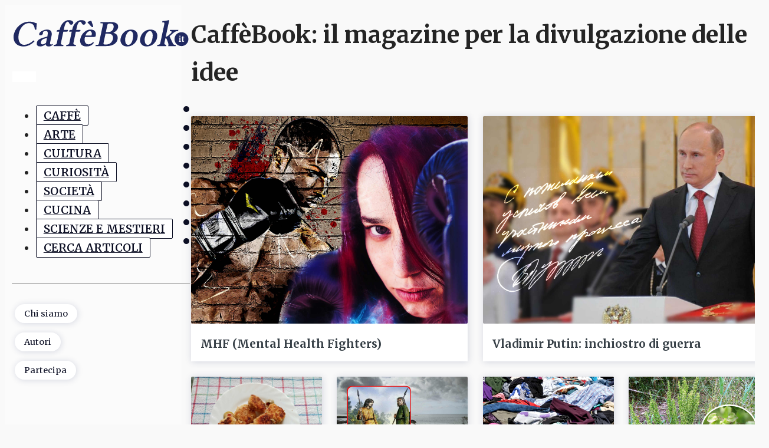

--- FILE ---
content_type: text/html; charset=UTF-8
request_url: https://caffebook.it/page/2/?longdesc=16664&referrer=16658
body_size: 23117
content:
<!DOCTYPE html>
<html lang="it-IT" >
<head>
<meta charset="UTF-8">
<meta name="viewport" content="width=device-width, initial-scale=1.0">
<!-- WP_HEAD() START -->
<link rel="preload" as="style" href="https://fonts.googleapis.com/css?family=Merriweather:100,200,300,400,500,600,700,800,900|Merriweather:100,200,300,400,500,600,700,800,900" >
<link rel="stylesheet" href="https://fonts.googleapis.com/css?family=Merriweather:100,200,300,400,500,600,700,800,900|Merriweather:100,200,300,400,500,600,700,800,900">
<meta name='robots' content='index, follow, max-image-preview:large, max-snippet:-1, max-video-preview:-1' />

	<!-- This site is optimized with the Yoast SEO Premium plugin v23.0 (Yoast SEO v26.7) - https://yoast.com/wordpress/plugins/seo/ -->
	<title>CaffèBook è un caffè, un magazine di informazione e intrattenimento</title>
	<meta name="description" content="CaffèBook è un caffè, un magazine di informazione e intrattenimento su arte, cultura e società per una libera e indipendente divulgazione delle idee." />
	<link rel="canonical" href="https://caffebook.it/" />
	<meta property="og:locale" content="it_IT" />
	<meta property="og:type" content="website" />
	<meta property="og:title" content="Home" />
	<meta property="og:description" content="CaffèBook è un caffè, un magazine di informazione e intrattenimento su arte, cultura e società per una libera e indipendente divulgazione delle idee." />
	<meta property="og:url" content="https://caffebook.it/" />
	<meta property="og:site_name" content="CaffèBook" />
	<meta property="article:publisher" content="https://www.facebook.com/CaffeBook.it" />
	<meta property="article:modified_time" content="2024-08-16T12:38:27+00:00" />
	<meta property="og:image" content="https://caffebook.it/wp-content/uploads/2020/04/imgfb1200x630.png" />
	<meta property="og:image:width" content="1200" />
	<meta property="og:image:height" content="630" />
	<meta property="og:image:type" content="image/png" />
	<meta name="twitter:card" content="summary_large_image" />
	<meta name="twitter:site" content="@Caffebook" />
	<!-- Optimized with WP Meteor v3.4.16 - https://wordpress.org/plugins/wp-meteor/ --><script data-wpmeteor-nooptimize="true" data-cfasync="false">var _wpmeteor={"rdelay":86400000,"preload":true,"v":"3.4.16","rest_url":"https:\/\/caffebook.it\/wp-json\/"};(()=>{try{new MutationObserver(function(){}),new Promise(function(){}),Object.assign({},{}),document.fonts.ready.then(function(){})}catch{s="wpmeteordisable=1",i=document.location.href,i.match(/[?&]wpmeteordisable/)||(o="",i.indexOf("?")==-1?i.indexOf("#")==-1?o=i+"?"+s:o=i.replace("#","?"+s+"#"):i.indexOf("#")==-1?o=i+"&"+s:o=i.replace("#","&"+s+"#"),document.location.href=o)}var s,i,o;})();

</script><script data-wpmeteor-nooptimize="true" data-cfasync="false">(()=>{var v="addEventListener",ue="removeEventListener",p="getAttribute",L="setAttribute",pe="removeAttribute",N="hasAttribute",St="querySelector",F=St+"All",U="appendChild",Q="removeChild",fe="createElement",T="tagName",Ae="getOwnPropertyDescriptor",y="prototype",W="__lookupGetter__",Ee="__lookupSetter__",m="DOMContentLoaded",f="load",B="pageshow",me="error";var d=window,c=document,Te=c.documentElement;var $=console.error;var Ke=!0,X=class{constructor(){this.known=[]}init(){let t,n,s=(r,a)=>{if(Ke&&r&&r.fn&&!r.__wpmeteor){let o=function(i){return i===r?this:(c[v](m,l=>{i.call(c,r,l,"jQueryMock")}),this)};this.known.push([r,r.fn.ready,r.fn.init?.prototype?.ready]),r.fn.ready=o,r.fn.init?.prototype?.ready&&(r.fn.init.prototype.ready=o),r.__wpmeteor=!0}return r};window.jQuery||window.$,Object.defineProperty(window,"jQuery",{get(){return t},set(r){t=s(r,"jQuery")},configurable:!0}),Object.defineProperty(window,"$",{get(){return n},set(r){n=s(r,"$")},configurable:!0})}unmock(){this.known.forEach(([t,n,s])=>{t.fn.ready=n,t.fn.init?.prototype?.ready&&s&&(t.fn.init.prototype.ready=s)}),Ke=!1}};var ge="fpo:first-interaction",he="fpo:replay-captured-events";var Je="fpo:element-loaded",Se="fpo:images-loaded",M="fpo:the-end";var Z="click",V=window,Qe=V.addEventListener.bind(V),Xe=V.removeEventListener.bind(V),Ge="removeAttribute",ve="getAttribute",Gt="setAttribute",Ne=["touchstart","touchmove","touchend","touchcancel","keydown","wheel"],Ze=["mouseover","mouseout",Z],Nt=["touchstart","touchend","touchcancel","mouseover","mouseout",Z],R="data-wpmeteor-";var Ue="dispatchEvent",je=e=>{let t=new MouseEvent(Z,{view:e.view,bubbles:!0,cancelable:!0});return Object.defineProperty(t,"target",{writable:!1,value:e.target}),t},Be=class{static capture(){let t=!1,[,n,s]=`${window.Promise}`.split(/[\s[(){]+/s);if(V["__"+s+n])return;let r=[],a=o=>{if(o.target&&Ue in o.target){if(!o.isTrusted)return;if(o.cancelable&&!Ne.includes(o.type))try{o.preventDefault()}catch{}o.stopImmediatePropagation(),o.type===Z?r.push(je(o)):Nt.includes(o.type)&&r.push(o),o.target[Gt](R+o.type,!0),t||(t=!0,V[Ue](new CustomEvent(ge)))}};V.addEventListener(he,()=>{Ze.forEach(l=>Xe(l,a,{passive:!1,capture:!0})),Ne.forEach(l=>Xe(l,a,{passive:!0,capture:!0}));let o;for(;o=r.shift();){var i=o.target;i[ve](R+"touchstart")&&i[ve](R+"touchend")&&!i[ve](R+Z)?(i[ve](R+"touchmove")||r.push(je(o)),i[Ge](R+"touchstart"),i[Ge](R+"touchend")):i[Ge](R+o.type),i[Ue](o)}}),Ze.forEach(o=>Qe(o,a,{passive:!1,capture:!0})),Ne.forEach(o=>Qe(o,a,{passive:!0,capture:!0}))}};var et=Be;var j=class{constructor(){this.l=[]}emit(t,n=null){this.l[t]&&this.l[t].forEach(s=>s(n))}on(t,n){this.l[t]||=[],this.l[t].push(n)}off(t,n){this.l[t]=(this.l[t]||[]).filter(s=>s!==n)}};var D=new j;var ye=c[fe]("span");ye[L]("id","elementor-device-mode");ye[L]("class","elementor-screen-only");var Ut=!1,tt=()=>(Ut||c.body[U](ye),getComputedStyle(ye,":after").content.replace(/"/g,""));var rt=e=>e[p]("class")||"",nt=(e,t)=>e[L]("class",t),st=()=>{d[v](f,function(){let e=tt(),t=Math.max(Te.clientWidth||0,d.innerWidth||0),n=Math.max(Te.clientHeight||0,d.innerHeight||0),s=["_animation_"+e,"animation_"+e,"_animation","_animation","animation"];Array.from(c[F](".elementor-invisible")).forEach(r=>{let a=r.getBoundingClientRect();if(a.top+d.scrollY<=n&&a.left+d.scrollX<t)try{let i=JSON.parse(r[p]("data-settings"));if(i.trigger_source)return;let l=i._animation_delay||i.animation_delay||0,u,E;for(var o=0;o<s.length;o++)if(i[s[o]]){E=s[o],u=i[E];break}if(u){let q=rt(r),J=u==="none"?q:q+" animated "+u,At=setTimeout(()=>{nt(r,J.replace(/\belementor-invisible\b/,"")),s.forEach(Tt=>delete i[Tt]),r[L]("data-settings",JSON.stringify(i))},l);D.on("fi",()=>{clearTimeout(At),nt(r,rt(r).replace(new RegExp("\b"+u+"\b"),""))})}}catch(i){console.error(i)}})})};var ot="data-in-mega_smartmenus",it=()=>{let e=c[fe]("div");e.innerHTML='<span class="sub-arrow --wp-meteor"><i class="fa" aria-hidden="true"></i></span>';let t=e.firstChild,n=s=>{let r=[];for(;s=s.previousElementSibling;)r.push(s);return r};c[v](m,function(){Array.from(c[F](".pp-advanced-menu ul")).forEach(s=>{if(s[p](ot))return;(s[p]("class")||"").match(/\bmega-menu\b/)&&s[F]("ul").forEach(o=>{o[L](ot,!0)});let r=n(s),a=r.filter(o=>o).filter(o=>o[T]==="A").pop();if(a||(a=r.map(o=>Array.from(o[F]("a"))).filter(o=>o).flat().pop()),a){let o=t.cloneNode(!0);a[U](o),new MutationObserver(l=>{l.forEach(({addedNodes:u})=>{u.forEach(E=>{if(E.nodeType===1&&E[T]==="SPAN")try{a[Q](o)}catch{}})})}).observe(a,{childList:!0})}})})};var w="readystatechange",A="message";var Y="SCRIPT",g="data-wpmeteor-",b=Object.defineProperty,Ve=Object.defineProperties,P="javascript/blocked",Pe=/^\s*(application|text)\/javascript|module\s*$/i,mt="requestAnimationFrame",gt="requestIdleCallback",ie="setTimeout",Ie="__dynamic",I=d.constructor.name+"::",ce=c.constructor.name+"::",ht=function(e,t){t=t||d;for(var n=0;n<this.length;n++)e.call(t,this[n],n,this)};"NodeList"in d&&!NodeList[y].forEach&&(NodeList[y].forEach=ht);"HTMLCollection"in d&&!HTMLCollection[y].forEach&&(HTMLCollection[y].forEach=ht);_wpmeteor["elementor-animations"]&&st(),_wpmeteor["elementor-pp"]&&it();var _e=[],Le=[],ee=[],se=!1,k=[],h={},He=!1,Bt=0,H=c.visibilityState==="visible"?d[mt]:d[ie],vt=d[gt]||H;c[v]("visibilitychange",()=>{H=c.visibilityState==="visible"?d[mt]:d[ie],vt=d[gt]||H});var C=d[ie],De,z=["src","type"],x=Object,te="definePropert";x[te+"y"]=(e,t,n)=>{if(e===d&&["jQuery","onload"].indexOf(t)>=0||(e===c||e===c.body)&&["readyState","write","writeln","on"+w].indexOf(t)>=0)return["on"+w,"on"+f].indexOf(t)&&n.set&&(h["on"+w]=h["on"+w]||[],h["on"+w].push(n.set)),e;if(e instanceof HTMLScriptElement&&z.indexOf(t)>=0){if(!e[t+"__def"]){let s=x[Ae](e,t);b(e,t,{set(r){return e[t+"__set"]?e[t+"__set"].call(e,r):s.set.call(e,r)},get(){return e[t+"__get"]?e[t+"__get"].call(e):s.get.call(e)}}),e[t+"__def"]=!0}return n.get&&(e[t+"__get"]=n.get),n.set&&(e[t+"__set"]=n.set),e}return b(e,t,n)};x[te+"ies"]=(e,t)=>{for(let n in t)x[te+"y"](e,n,t[n]);for(let n of x.getOwnPropertySymbols(t))x[te+"y"](e,n,t[n]);return e};var qe=EventTarget[y][v],yt=EventTarget[y][ue],ae=qe.bind(c),Ct=yt.bind(c),G=qe.bind(d),_t=yt.bind(d),Lt=Document[y].createElement,le=Lt.bind(c),de=c.__proto__[W]("readyState").bind(c),ct="loading";b(c,"readyState",{get(){return ct},set(e){return ct=e}});var at=e=>k.filter(([t,,n],s)=>{if(!(e.indexOf(t.type)<0)){n||(n=t.target);try{let r=n.constructor.name+"::"+t.type;for(let a=0;a<h[r].length;a++)if(h[r][a]){let o=r+"::"+s+"::"+a;if(!xe[o])return!0}}catch{}}}).length,oe,xe={},K=e=>{k.forEach(([t,n,s],r)=>{if(!(e.indexOf(t.type)<0)){s||(s=t.target);try{let a=s.constructor.name+"::"+t.type;if((h[a]||[]).length)for(let o=0;o<h[a].length;o++){let i=h[a][o];if(i){let l=a+"::"+r+"::"+o;if(!xe[l]){xe[l]=!0,c.readyState=n,oe=a;try{Bt++,!i[y]||i[y].constructor===i?i.bind(s)(t):i(t)}catch(u){$(u,i)}oe=null}}}}catch(a){$(a)}}})};ae(m,e=>{k.push([new e.constructor(m,e),de(),c])});ae(w,e=>{k.push([new e.constructor(w,e),de(),c])});G(m,e=>{k.push([new e.constructor(m,e),de(),d])});G(f,e=>{He=!0,k.push([new e.constructor(f,e),de(),d]),O||K([m,w,A,f,B])});G(B,e=>{k.push([new e.constructor(B,e),de(),d]),O||K([m,w,A,f,B])});var wt=e=>{k.push([e,c.readyState,d])},Ot=d[W]("onmessage"),Rt=d[Ee]("onmessage"),Pt=()=>{_t(A,wt),(h[I+"message"]||[]).forEach(e=>{G(A,e)}),b(d,"onmessage",{get:Ot,set:Rt})};G(A,wt);var Dt=new X;Dt.init();var Fe=()=>{!O&&!se&&(O=!0,c.readyState="loading",H($e),H(S)),He||G(f,()=>{Fe()})};G(ge,()=>{Fe()});D.on(Se,()=>{Fe()});_wpmeteor.rdelay>=0&&et.capture();var re=[-1],Ce=e=>{re=re.filter(t=>t!==e.target),re.length||C(D.emit.bind(D,M))};var O=!1,S=()=>{let e=_e.shift();if(e)e[p](g+"src")?e[N]("async")||e[Ie]?(e.isConnected&&(re.push(e),setTimeout(Ce,1e3,{target:e})),Oe(e,Ce),C(S)):Oe(e,C.bind(null,S)):(e.origtype==P&&Oe(e),C(S));else if(Le.length)_e.push(...Le),Le.length=0,C(S);else if(at([m,w,A]))K([m,w,A]),C(S);else if(He)if(at([f,B,A]))K([f,B,A]),C(S);else if(re.length>1)vt(S);else if(ee.length)_e.push(...ee),ee.length=0,C(S);else{if(d.RocketLazyLoadScripts)try{RocketLazyLoadScripts.run()}catch(t){$(t)}c.readyState="complete",Pt(),Dt.unmock(),O=!1,se=!0,d[ie](()=>Ce({target:-1}))}else O=!1},xt=e=>{let t=le(Y),n=e.attributes;for(var s=n.length-1;s>=0;s--)n[s].name.startsWith(g)||t[L](n[s].name,n[s].value);let r=e[p](g+"type");r?t.type=r:t.type="text/javascript",(e.textContent||"").match(/^\s*class RocketLazyLoadScripts/)?t.textContent=e.textContent.replace(/^\s*class\s*RocketLazyLoadScripts/,"window.RocketLazyLoadScripts=class").replace("RocketLazyLoadScripts.run();",""):t.textContent=e.textContent;for(let a of["onload","onerror","onreadystatechange"])e[a]&&(t[a]=e[a]);return t},Oe=(e,t)=>{let n=e[p](g+"src");if(n){let s=qe.bind(e);e.isConnected&&t&&(s(f,t),s(me,t)),e.origtype=e[p](g+"type")||"text/javascript",e.origsrc=n,(!e.isConnected||e[N]("nomodule")||e.type&&!Pe.test(e.type))&&t&&t(new Event(f,{target:e}))}else e.origtype===P?(e.origtype=e[p](g+"type")||"text/javascript",e[pe]("integrity"),e.textContent=e.textContent+`
`):t&&t(new Event(f,{target:e}))},We=(e,t)=>{let n=(h[e]||[]).indexOf(t);if(n>=0)return h[e][n]=void 0,!0},lt=(e,t,...n)=>{if("HTMLDocument::"+m==oe&&e===m&&!t.toString().match(/jQueryMock/)){D.on(M,c[v].bind(c,e,t,...n));return}if(t&&(e===m||e===w)){let s=ce+e;h[s]=h[s]||[],h[s].push(t),se&&K([e]);return}return ae(e,t,...n)},dt=(e,t,...n)=>{if(e===m){let s=ce+e;We(s,t)}return Ct(e,t,...n)};Ve(c,{[v]:{get(){return lt},set(){return lt}},[ue]:{get(){return dt},set(){return dt}}});var ne=c.createDocumentFragment(),$e=()=>{ne.hasChildNodes()&&(c.head[U](ne),ne=c.createDocumentFragment())},ut={},we=e=>{if(e)try{let t=new URL(e,c.location.href),n=t.origin;if(n&&!ut[n]&&c.location.host!==t.host){let s=le("link");s.rel="preconnect",s.href=n,ne[U](s),ut[n]=!0,O&&H($e)}}catch{}},be={},kt=(e,t,n,s)=>{let r=le("link");r.rel=t?"modulepre"+f:"pre"+f,r.as="script",n&&r[L]("crossorigin",n),s&&r[L]("integrity",s);try{e=new URL(e,c.location.href).href}catch{}r.href=e,ne[U](r),be[e]=!0,O&&H($e)},ke=function(...e){let t=le(...e);if(!e||e[0].toUpperCase()!==Y||!O)return t;let n=t[L].bind(t),s=t[p].bind(t),r=t[pe].bind(t),a=t[N].bind(t),o=t[W]("attributes").bind(t);return z.forEach(i=>{let l=t[W](i).bind(t),u=t[Ee](i).bind(t);x[te+"y"](t,i,{set(E){return i==="type"&&E&&!Pe.test(E)?n(i,E):((i==="src"&&E||i==="type"&&E&&t.origsrc)&&n("type",P),E?n(g+i,E):r(g+i))},get(){let E=t[p](g+i);if(i==="src")try{return new URL(E,c.location.href).href}catch{}return E}}),b(t,"orig"+i,{set(E){return u(E)},get(){return l()}})}),t[L]=function(i,l){if(z.includes(i))return i==="type"&&l&&!Pe.test(l)?n(i,l):((i==="src"&&l||i==="type"&&l&&t.origsrc)&&n("type",P),l?n(g+i,l):r(g+i));n(i,l)},t[p]=function(i){let l=z.indexOf(i)>=0?s(g+i):s(i);if(i==="src")try{return new URL(l,c.location.href).href}catch{}return l},t[N]=function(i){return z.indexOf(i)>=0?a(g+i):a(i)},b(t,"attributes",{get(){return[...o()].filter(l=>l.name!=="type").map(l=>({name:l.name.match(new RegExp(g))?l.name.replace(g,""):l.name,value:l.value}))}}),t[Ie]=!0,t};Object.defineProperty(Document[y],"createElement",{set(e){e!==ke&&(De=e)},get(){return De||ke}});var Re=new Set,ze=new MutationObserver(e=>{e.forEach(({removedNodes:t,addedNodes:n,target:s})=>{t.forEach(r=>{r.nodeType===1&&Y===r[T]&&"origtype"in r&&Re.delete(r)}),n.forEach(r=>{if(r.nodeType===1)if(Y===r[T]){if("origtype"in r){if(r.origtype!==P)return}else if(r[p]("type")!==P)return;"origtype"in r||z.forEach(o=>{let i=r[W](o).bind(r),l=r[Ee](o).bind(r);b(r,"orig"+o,{set(u){return l(u)},get(){return i()}})});let a=r[p](g+"src");if(Re.has(r)&&$("Inserted twice",r),r.parentNode){Re.add(r);let o=r[p](g+"type");(a||"").match(/\/gtm.js\?/)||r[N]("async")||r[Ie]?(ee.push(r),we(a)):r[N]("defer")||o==="module"?(Le.push(r),we(a)):(a&&!r[N]("nomodule")&&!be[a]&&kt(a,o==="module",r[N]("crossorigin")&&r[p]("crossorigin"),r[p]("integrity")),_e.push(r))}else r[v](f,o=>o.target.parentNode[Q](o.target)),r[v](me,o=>o.target.parentNode[Q](o.target)),s[U](r)}else r[T]==="LINK"&&r[p]("as")==="script"&&(be[r[p]("href")]=!0)})})}),bt={childList:!0,subtree:!0};ze.observe(c.documentElement,bt);var Mt=HTMLElement[y].attachShadow;HTMLElement[y].attachShadow=function(e){let t=Mt.call(this,e);return e.mode==="open"&&ze.observe(t,bt),t};(()=>{let e=x[Ae](HTMLIFrameElement[y],"src");b(HTMLIFrameElement[y],"src",{get(){return this.dataset.fpoSrc?this.dataset.fpoSrc:e.get.call(this)},set(t){delete this.dataset.fpoSrc,e.set.call(this,t)}})})();D.on(M,()=>{(!De||De===ke)&&(Document[y].createElement=Lt,ze.disconnect()),dispatchEvent(new CustomEvent(he)),dispatchEvent(new CustomEvent(M))});var Me=e=>{let t,n;!c.currentScript||!c.currentScript.parentNode?(t=c.body,n=t.lastChild):(n=c.currentScript,t=n.parentNode);try{let s=le("div");s.innerHTML=e,Array.from(s.childNodes).forEach(r=>{r.nodeName===Y?t.insertBefore(xt(r),n):t.insertBefore(r,n)})}catch(s){$(s)}},pt=e=>Me(e+`
`);Ve(c,{write:{get(){return Me},set(e){return Me=e}},writeln:{get(){return pt},set(e){return pt=e}}});var ft=(e,t,...n)=>{if(I+m==oe&&e===m&&!t.toString().match(/jQueryMock/)){D.on(M,d[v].bind(d,e,t,...n));return}if(I+f==oe&&e===f){D.on(M,d[v].bind(d,e,t,...n));return}if(t&&(e===f||e===B||e===m||e===A&&!se)){let s=e===m?ce+e:I+e;h[s]=h[s]||[],h[s].push(t),se&&K([e]);return}return G(e,t,...n)},Et=(e,t,...n)=>{if(e===f||e===m||e===B){let s=e===m?ce+e:I+e;We(s,t)}return _t(e,t,...n)};Ve(d,{[v]:{get(){return ft},set(){return ft}},[ue]:{get(){return Et},set(){return Et}}});var Ye=e=>{let t;return{get(){return t},set(n){return t&&We(e,n),h[e]=h[e]||[],h[e].push(n),t=n}}};G(Je,e=>{let{target:t,event:n}=e.detail,s=t===d?c.body:t,r=s[p](g+"on"+n.type);s[pe](g+"on"+n.type);try{let a=new Function("event",r);t===d?d[v](f,a.bind(t,n)):a.call(t,n)}catch(a){console.err(a)}});{let e=Ye(I+f);b(d,"onload",e),ae(m,()=>{b(c.body,"onload",e)})}b(c,"onreadystatechange",Ye(ce+w));b(d,"onmessage",Ye(I+A));(()=>{let e=d.innerHeight,t=d.innerWidth,n=r=>{let o={"4g":1250,"3g":2500,"2g":2500}[(navigator.connection||{}).effectiveType]||0,i=r.getBoundingClientRect(),l={top:-1*e-o,left:-1*t-o,bottom:e+o,right:t+o};return!(i.left>=l.right||i.right<=l.left||i.top>=l.bottom||i.bottom<=l.top)},s=(r=!0)=>{let a=1,o=-1,i={},l=()=>{o++,--a||d[ie](D.emit.bind(D,Se),_wpmeteor.rdelay)};Array.from(c.getElementsByTagName("*")).forEach(u=>{let E,q,J;if(u[T]==="IMG"){let _=u.currentSrc||u.src;_&&!i[_]&&!_.match(/^data:/i)&&((u.loading||"").toLowerCase()!=="lazy"||n(u))&&(E=_)}else if(u[T]===Y)we(u[p](g+"src"));else if(u[T]==="LINK"&&u[p]("as")==="script"&&["pre"+f,"modulepre"+f].indexOf(u[p]("rel"))>=0)be[u[p]("href")]=!0;else if((q=d.getComputedStyle(u))&&(J=(q.backgroundImage||"").match(/^url\s*\((.*?)\)/i))&&(J||[]).length){let _=J[0].slice(4,-1).replace(/"/g,"");!i[_]&&!_.match(/^data:/i)&&(E=_)}if(E){i[E]=!0;let _=new Image;r&&(a++,_[v](f,l),_[v](me,l)),_.src=E}}),c.fonts.ready.then(()=>{l()})};_wpmeteor.rdelay===0?ae(m,s):G(f,s)})();})();
//1.0.42

</script><script type="application/ld+json" class="yoast-schema-graph">{"@context":"https://schema.org","@graph":[{"@type":"WebPage","@id":"https://caffebook.it/","url":"https://caffebook.it/","name":"CaffèBook è un caffè, un magazine di informazione e intrattenimento","isPartOf":{"@id":"https://caffebook.it/#website"},"about":{"@id":"https://caffebook.it/#organization"},"datePublished":"2024-01-23T02:09:22+00:00","dateModified":"2024-08-16T12:38:27+00:00","description":"CaffèBook è un caffè, un magazine di informazione e intrattenimento su arte, cultura e società per una libera e indipendente divulgazione delle idee.","breadcrumb":{"@id":"https://caffebook.it/#breadcrumb"},"inLanguage":"it-IT","potentialAction":[{"@type":"ReadAction","target":["https://caffebook.it/"]}]},{"@type":"BreadcrumbList","@id":"https://caffebook.it/#breadcrumb","itemListElement":[{"@type":"ListItem","position":1,"name":"Home"}]},{"@type":"WebSite","@id":"https://caffebook.it/#website","url":"https://caffebook.it/","name":"CaffèBook","description":"Un caffè per persone appassionatamente curiose","publisher":{"@id":"https://caffebook.it/#organization"},"potentialAction":[{"@type":"SearchAction","target":{"@type":"EntryPoint","urlTemplate":"https://caffebook.it/?s={search_term_string}"},"query-input":{"@type":"PropertyValueSpecification","valueRequired":true,"valueName":"search_term_string"}}],"inLanguage":"it-IT"},{"@type":"Organization","@id":"https://caffebook.it/#organization","name":"CaffèBook","url":"https://caffebook.it/","logo":{"@type":"ImageObject","inLanguage":"it-IT","@id":"https://caffebook.it/#/schema/logo/image/","url":"https://caffebook.it/wp-content/uploads/2020/03/logo-cb-2020.png","contentUrl":"https://caffebook.it/wp-content/uploads/2020/03/logo-cb-2020.png","width":238,"height":38,"caption":"CaffèBook"},"image":{"@id":"https://caffebook.it/#/schema/logo/image/"},"sameAs":["https://www.facebook.com/CaffeBook.it","https://x.com/Caffebook","https://www.instagram.com/caffebook.it/","https://it.pinterest.com/caffbookit/"],"description":"CaffèBook è un caffè, un magazine di informazione e intrattenimento su arte, cultura e società per una libera e indipendente divulgazione delle idee.","foundingDate":"2010-06-16"}]}</script>
	<!-- / Yoast SEO Premium plugin. -->


<style id='wp-img-auto-sizes-contain-inline-css'>
img:is([sizes=auto i],[sizes^="auto," i]){contain-intrinsic-size:3000px 1500px}
/*# sourceURL=wp-img-auto-sizes-contain-inline-css */
</style>
<link rel='stylesheet' id='oxygen-css' href='https://caffebook.it/wp-content/plugins/oxygen/component-framework/oxygen.css?ver=4.9.1' media='all' />
<link rel='stylesheet' id='ccpdrc-style-css' href='https://caffebook.it/wp-content/plugins/content-copy-protection-disable-right-click/assets/style.css?ver=1.0.3' media='all' />
<link rel='stylesheet' id='moove_gdpr_frontend-css' href='https://caffebook.it/wp-content/plugins/gdpr-cookie-compliance/dist/styles/gdpr-main-nf.css?ver=5.0.9' media='all' />
<style id='moove_gdpr_frontend-inline-css'>
				#moove_gdpr_cookie_modal .moove-gdpr-modal-content .moove-gdpr-tab-main h3.tab-title, 
				#moove_gdpr_cookie_modal .moove-gdpr-modal-content .moove-gdpr-tab-main span.tab-title,
				#moove_gdpr_cookie_modal .moove-gdpr-modal-content .moove-gdpr-modal-left-content #moove-gdpr-menu li a, 
				#moove_gdpr_cookie_modal .moove-gdpr-modal-content .moove-gdpr-modal-left-content #moove-gdpr-menu li button,
				#moove_gdpr_cookie_modal .moove-gdpr-modal-content .moove-gdpr-modal-left-content .moove-gdpr-branding-cnt a,
				#moove_gdpr_cookie_modal .moove-gdpr-modal-content .moove-gdpr-modal-footer-content .moove-gdpr-button-holder a.mgbutton, 
				#moove_gdpr_cookie_modal .moove-gdpr-modal-content .moove-gdpr-modal-footer-content .moove-gdpr-button-holder button.mgbutton,
				#moove_gdpr_cookie_modal .cookie-switch .cookie-slider:after, 
				#moove_gdpr_cookie_modal .cookie-switch .slider:after, 
				#moove_gdpr_cookie_modal .switch .cookie-slider:after, 
				#moove_gdpr_cookie_modal .switch .slider:after,
				#moove_gdpr_cookie_info_bar .moove-gdpr-info-bar-container .moove-gdpr-info-bar-content p, 
				#moove_gdpr_cookie_info_bar .moove-gdpr-info-bar-container .moove-gdpr-info-bar-content p a,
				#moove_gdpr_cookie_info_bar .moove-gdpr-info-bar-container .moove-gdpr-info-bar-content a.mgbutton, 
				#moove_gdpr_cookie_info_bar .moove-gdpr-info-bar-container .moove-gdpr-info-bar-content button.mgbutton,
				#moove_gdpr_cookie_modal .moove-gdpr-modal-content .moove-gdpr-tab-main .moove-gdpr-tab-main-content h1, 
				#moove_gdpr_cookie_modal .moove-gdpr-modal-content .moove-gdpr-tab-main .moove-gdpr-tab-main-content h2, 
				#moove_gdpr_cookie_modal .moove-gdpr-modal-content .moove-gdpr-tab-main .moove-gdpr-tab-main-content h3, 
				#moove_gdpr_cookie_modal .moove-gdpr-modal-content .moove-gdpr-tab-main .moove-gdpr-tab-main-content h4, 
				#moove_gdpr_cookie_modal .moove-gdpr-modal-content .moove-gdpr-tab-main .moove-gdpr-tab-main-content h5, 
				#moove_gdpr_cookie_modal .moove-gdpr-modal-content .moove-gdpr-tab-main .moove-gdpr-tab-main-content h6,
				#moove_gdpr_cookie_modal .moove-gdpr-modal-content.moove_gdpr_modal_theme_v2 .moove-gdpr-modal-title .tab-title,
				#moove_gdpr_cookie_modal .moove-gdpr-modal-content.moove_gdpr_modal_theme_v2 .moove-gdpr-tab-main h3.tab-title, 
				#moove_gdpr_cookie_modal .moove-gdpr-modal-content.moove_gdpr_modal_theme_v2 .moove-gdpr-tab-main span.tab-title,
				#moove_gdpr_cookie_modal .moove-gdpr-modal-content.moove_gdpr_modal_theme_v2 .moove-gdpr-branding-cnt a {
					font-weight: inherit				}
			#moove_gdpr_cookie_modal,#moove_gdpr_cookie_info_bar,.gdpr_cookie_settings_shortcode_content{font-family:inherit}#moove_gdpr_save_popup_settings_button{background-color:#373737;color:#fff}#moove_gdpr_save_popup_settings_button:hover{background-color:#000}#moove_gdpr_cookie_info_bar .moove-gdpr-info-bar-container .moove-gdpr-info-bar-content a.mgbutton,#moove_gdpr_cookie_info_bar .moove-gdpr-info-bar-container .moove-gdpr-info-bar-content button.mgbutton{background-color:#202961}#moove_gdpr_cookie_modal .moove-gdpr-modal-content .moove-gdpr-modal-footer-content .moove-gdpr-button-holder a.mgbutton,#moove_gdpr_cookie_modal .moove-gdpr-modal-content .moove-gdpr-modal-footer-content .moove-gdpr-button-holder button.mgbutton,.gdpr_cookie_settings_shortcode_content .gdpr-shr-button.button-green{background-color:#202961;border-color:#202961}#moove_gdpr_cookie_modal .moove-gdpr-modal-content .moove-gdpr-modal-footer-content .moove-gdpr-button-holder a.mgbutton:hover,#moove_gdpr_cookie_modal .moove-gdpr-modal-content .moove-gdpr-modal-footer-content .moove-gdpr-button-holder button.mgbutton:hover,.gdpr_cookie_settings_shortcode_content .gdpr-shr-button.button-green:hover{background-color:#fff;color:#202961}#moove_gdpr_cookie_modal .moove-gdpr-modal-content .moove-gdpr-modal-close i,#moove_gdpr_cookie_modal .moove-gdpr-modal-content .moove-gdpr-modal-close span.gdpr-icon{background-color:#202961;border:1px solid #202961}#moove_gdpr_cookie_info_bar span.moove-gdpr-infobar-allow-all.focus-g,#moove_gdpr_cookie_info_bar span.moove-gdpr-infobar-allow-all:focus,#moove_gdpr_cookie_info_bar button.moove-gdpr-infobar-allow-all.focus-g,#moove_gdpr_cookie_info_bar button.moove-gdpr-infobar-allow-all:focus,#moove_gdpr_cookie_info_bar span.moove-gdpr-infobar-reject-btn.focus-g,#moove_gdpr_cookie_info_bar span.moove-gdpr-infobar-reject-btn:focus,#moove_gdpr_cookie_info_bar button.moove-gdpr-infobar-reject-btn.focus-g,#moove_gdpr_cookie_info_bar button.moove-gdpr-infobar-reject-btn:focus,#moove_gdpr_cookie_info_bar span.change-settings-button.focus-g,#moove_gdpr_cookie_info_bar span.change-settings-button:focus,#moove_gdpr_cookie_info_bar button.change-settings-button.focus-g,#moove_gdpr_cookie_info_bar button.change-settings-button:focus{-webkit-box-shadow:0 0 1px 3px #202961;-moz-box-shadow:0 0 1px 3px #202961;box-shadow:0 0 1px 3px #202961}#moove_gdpr_cookie_modal .moove-gdpr-modal-content .moove-gdpr-modal-close i:hover,#moove_gdpr_cookie_modal .moove-gdpr-modal-content .moove-gdpr-modal-close span.gdpr-icon:hover,#moove_gdpr_cookie_info_bar span[data-href]>u.change-settings-button{color:#202961}#moove_gdpr_cookie_modal .moove-gdpr-modal-content .moove-gdpr-modal-left-content #moove-gdpr-menu li.menu-item-selected a span.gdpr-icon,#moove_gdpr_cookie_modal .moove-gdpr-modal-content .moove-gdpr-modal-left-content #moove-gdpr-menu li.menu-item-selected button span.gdpr-icon{color:inherit}#moove_gdpr_cookie_modal .moove-gdpr-modal-content .moove-gdpr-modal-left-content #moove-gdpr-menu li a span.gdpr-icon,#moove_gdpr_cookie_modal .moove-gdpr-modal-content .moove-gdpr-modal-left-content #moove-gdpr-menu li button span.gdpr-icon{color:inherit}#moove_gdpr_cookie_modal .gdpr-acc-link{line-height:0;font-size:0;color:transparent;position:absolute}#moove_gdpr_cookie_modal .moove-gdpr-modal-content .moove-gdpr-modal-close:hover i,#moove_gdpr_cookie_modal .moove-gdpr-modal-content .moove-gdpr-modal-left-content #moove-gdpr-menu li a,#moove_gdpr_cookie_modal .moove-gdpr-modal-content .moove-gdpr-modal-left-content #moove-gdpr-menu li button,#moove_gdpr_cookie_modal .moove-gdpr-modal-content .moove-gdpr-modal-left-content #moove-gdpr-menu li button i,#moove_gdpr_cookie_modal .moove-gdpr-modal-content .moove-gdpr-modal-left-content #moove-gdpr-menu li a i,#moove_gdpr_cookie_modal .moove-gdpr-modal-content .moove-gdpr-tab-main .moove-gdpr-tab-main-content a:hover,#moove_gdpr_cookie_info_bar.moove-gdpr-dark-scheme .moove-gdpr-info-bar-container .moove-gdpr-info-bar-content a.mgbutton:hover,#moove_gdpr_cookie_info_bar.moove-gdpr-dark-scheme .moove-gdpr-info-bar-container .moove-gdpr-info-bar-content button.mgbutton:hover,#moove_gdpr_cookie_info_bar.moove-gdpr-dark-scheme .moove-gdpr-info-bar-container .moove-gdpr-info-bar-content a:hover,#moove_gdpr_cookie_info_bar.moove-gdpr-dark-scheme .moove-gdpr-info-bar-container .moove-gdpr-info-bar-content button:hover,#moove_gdpr_cookie_info_bar.moove-gdpr-dark-scheme .moove-gdpr-info-bar-container .moove-gdpr-info-bar-content span.change-settings-button:hover,#moove_gdpr_cookie_info_bar.moove-gdpr-dark-scheme .moove-gdpr-info-bar-container .moove-gdpr-info-bar-content button.change-settings-button:hover,#moove_gdpr_cookie_info_bar.moove-gdpr-dark-scheme .moove-gdpr-info-bar-container .moove-gdpr-info-bar-content u.change-settings-button:hover,#moove_gdpr_cookie_info_bar span[data-href]>u.change-settings-button,#moove_gdpr_cookie_info_bar.moove-gdpr-dark-scheme .moove-gdpr-info-bar-container .moove-gdpr-info-bar-content a.mgbutton.focus-g,#moove_gdpr_cookie_info_bar.moove-gdpr-dark-scheme .moove-gdpr-info-bar-container .moove-gdpr-info-bar-content button.mgbutton.focus-g,#moove_gdpr_cookie_info_bar.moove-gdpr-dark-scheme .moove-gdpr-info-bar-container .moove-gdpr-info-bar-content a.focus-g,#moove_gdpr_cookie_info_bar.moove-gdpr-dark-scheme .moove-gdpr-info-bar-container .moove-gdpr-info-bar-content button.focus-g,#moove_gdpr_cookie_info_bar.moove-gdpr-dark-scheme .moove-gdpr-info-bar-container .moove-gdpr-info-bar-content a.mgbutton:focus,#moove_gdpr_cookie_info_bar.moove-gdpr-dark-scheme .moove-gdpr-info-bar-container .moove-gdpr-info-bar-content button.mgbutton:focus,#moove_gdpr_cookie_info_bar.moove-gdpr-dark-scheme .moove-gdpr-info-bar-container .moove-gdpr-info-bar-content a:focus,#moove_gdpr_cookie_info_bar.moove-gdpr-dark-scheme .moove-gdpr-info-bar-container .moove-gdpr-info-bar-content button:focus,#moove_gdpr_cookie_info_bar.moove-gdpr-dark-scheme .moove-gdpr-info-bar-container .moove-gdpr-info-bar-content span.change-settings-button.focus-g,span.change-settings-button:focus,button.change-settings-button.focus-g,button.change-settings-button:focus,#moove_gdpr_cookie_info_bar.moove-gdpr-dark-scheme .moove-gdpr-info-bar-container .moove-gdpr-info-bar-content u.change-settings-button.focus-g,#moove_gdpr_cookie_info_bar.moove-gdpr-dark-scheme .moove-gdpr-info-bar-container .moove-gdpr-info-bar-content u.change-settings-button:focus{color:#202961}#moove_gdpr_cookie_modal .moove-gdpr-branding.focus-g span,#moove_gdpr_cookie_modal .moove-gdpr-modal-content .moove-gdpr-tab-main a.focus-g,#moove_gdpr_cookie_modal .moove-gdpr-modal-content .moove-gdpr-tab-main .gdpr-cd-details-toggle.focus-g{color:#202961}#moove_gdpr_cookie_modal.gdpr_lightbox-hide{display:none}
/*# sourceURL=moove_gdpr_frontend-inline-css */
</style>
<script data-cfasync="false" type="javascript/blocked" data-wpmeteor-type="text/javascript"  data-wpmeteor-src="https://caffebook.it/wp-includes/js/jquery/jquery.min.js?ver=3.7.1" id="jquery-core-js"></script>
<script data-cfasync="false" type="javascript/blocked" data-wpmeteor-type="text/javascript"  async data-wpmeteor-src="https://pagead2.googlesyndication.com/pagead/js/adsbygoogle.js?client=ca-pub-5498782386251245" crossorigin="anonymous"></script>
<link rel='stylesheet' id='oxygen-cache-489315-css' href='//caffebook.it/wp-content/uploads/oxygen/css/489315.css?cache=1715516696&#038;ver=6.9' media='all' />
<link rel='stylesheet' id='oxygen-cache-489335-css' href='//caffebook.it/wp-content/uploads/oxygen/css/489335.css?cache=1715519377&#038;ver=6.9' media='all' />
<link rel='stylesheet' id='oxygen-universal-styles-css' href='//caffebook.it/wp-content/uploads/oxygen/css/universal.css?cache=1744058464&#038;ver=6.9' media='all' />
<!-- END OF WP_HEAD() -->
<script data-cfasync="false" nonce="b68727a8-e9f9-463b-805b-406f92476587">try{(function(w,d){!function(j,k,l,m){if(j.zaraz)console.error("zaraz is loaded twice");else{j[l]=j[l]||{};j[l].executed=[];j.zaraz={deferred:[],listeners:[]};j.zaraz._v="5874";j.zaraz._n="b68727a8-e9f9-463b-805b-406f92476587";j.zaraz.q=[];j.zaraz._f=function(n){return async function(){var o=Array.prototype.slice.call(arguments);j.zaraz.q.push({m:n,a:o})}};for(const p of["track","set","debug"])j.zaraz[p]=j.zaraz._f(p);j.zaraz.init=()=>{var q=k.getElementsByTagName(m)[0],r=k.createElement(m),s=k.getElementsByTagName("title")[0];s&&(j[l].t=k.getElementsByTagName("title")[0].text);j[l].x=Math.random();j[l].w=j.screen.width;j[l].h=j.screen.height;j[l].j=j.innerHeight;j[l].e=j.innerWidth;j[l].l=j.location.href;j[l].r=k.referrer;j[l].k=j.screen.colorDepth;j[l].n=k.characterSet;j[l].o=(new Date).getTimezoneOffset();if(j.dataLayer)for(const t of Object.entries(Object.entries(dataLayer).reduce((u,v)=>({...u[1],...v[1]}),{})))zaraz.set(t[0],t[1],{scope:"page"});j[l].q=[];for(;j.zaraz.q.length;){const w=j.zaraz.q.shift();j[l].q.push(w)}r.defer=!0;for(const x of[localStorage,sessionStorage])Object.keys(x||{}).filter(z=>z.startsWith("_zaraz_")).forEach(y=>{try{j[l]["z_"+y.slice(7)]=JSON.parse(x.getItem(y))}catch{j[l]["z_"+y.slice(7)]=x.getItem(y)}});r.referrerPolicy="origin";r.src="/cdn-cgi/zaraz/s.js?z="+btoa(encodeURIComponent(JSON.stringify(j[l])));q.parentNode.insertBefore(r,q)};["complete","interactive"].includes(k.readyState)?zaraz.init():j.addEventListener("DOMContentLoaded",zaraz.init)}}(w,d,"zarazData","script");window.zaraz._p=async d$=>new Promise(ea=>{if(d$){d$.e&&d$.e.forEach(eb=>{try{const ec=d.querySelector("script[nonce]"),ed=ec?.nonce||ec?.getAttribute("nonce"),ee=d.createElement("script");ed&&(ee.nonce=ed);ee.innerHTML=eb;ee.onload=()=>{d.head.removeChild(ee)};d.head.appendChild(ee)}catch(ef){console.error(`Error executing script: ${eb}\n`,ef)}});Promise.allSettled((d$.f||[]).map(eg=>fetch(eg[0],eg[1])))}ea()});zaraz._p({"e":["(function(w,d){})(window,document)"]});})(window,document)}catch(e){throw fetch("/cdn-cgi/zaraz/t"),e;};</script></head>
<body class="home paged wp-singular page-template-default page page-id-489335 wp-embed-responsive paged-2 page-paged-2 wp-theme-oxygen-is-not-a-theme  oxygen-body" >




						<div id="layout" class="ct-div-block" > <input id='sidebar-menu-input' aria-hidden="true" type='checkbox' class="d-none"><div id="nav" class="ct-div-block"  aria-label="Menú di navigazione"><nav id="nav-container" class="ct-div-block menu-sticky" ><a id="link-6-489315" class="ct-link" href="/"   ><img  id="image-7-489315" alt="" src="https://caffebook.it/wp-content/uploads/caffebook-logo.svg" class="ct-image " fetchpriority="high"/></a><nav id="menu" class="oxy-nav-menu oxy-nav-menu-vertical" ><div class='oxy-menu-toggle'><div class='oxy-nav-menu-hamburger-wrap'><div class='oxy-nav-menu-hamburger'><div class='oxy-nav-menu-hamburger-line'></div><div class='oxy-nav-menu-hamburger-line'></div><div class='oxy-nav-menu-hamburger-line'></div></div></div></div><div class="menu-main-menu-italiano-container"><ul id="menu-main-menu-italiano" class="oxy-nav-menu-list"><li id="menu-item-4144" class="menu-item menu-item-type-taxonomy menu-item-object-category menu-item-4144"><a href="https://caffebook.it/caffe/">Caffè</a></li>
<li id="menu-item-4190" class="menu-item menu-item-type-taxonomy menu-item-object-category menu-item-4190"><a href="https://caffebook.it/arte/">Arte</a></li>
<li id="menu-item-4140" class="menu-item menu-item-type-taxonomy menu-item-object-category menu-item-4140"><a href="https://caffebook.it/cultura/">Cultura</a></li>
<li id="menu-item-4996" class="menu-item menu-item-type-taxonomy menu-item-object-category menu-item-4996"><a href="https://caffebook.it/curiosita/">Curiosità</a></li>
<li id="menu-item-4141" class="menu-item menu-item-type-taxonomy menu-item-object-category menu-item-4141"><a href="https://caffebook.it/societa/">Società</a></li>
<li id="menu-item-4138" class="menu-item menu-item-type-taxonomy menu-item-object-category menu-item-4138"><a href="https://caffebook.it/cucina/">Cucina</a></li>
<li id="menu-item-4137" class="menu-item menu-item-type-taxonomy menu-item-object-category menu-item-4137"><a href="https://caffebook.it/scienze-e-mestieri/">Scienze e Mestieri</a></li>
<li id="menu-item-489641" class="menu-item menu-item-type-post_type menu-item-object-page menu-item-489641"><a href="https://caffebook.it/ricerca/">Cerca articoli</a></li>
</ul></div></nav><hr style="color: white;opacity: 1; margin:2vw 0"><aside id="taxonomie" class="ct-div-block" ><nav id="text_block-11-489315" class="ct-text-block" ><a href="/noi-di-caffebook/">Chi siamo</a><br><a href="https://caffebook.it/gli-autori-di-caffebook/?swcfpc=1">Autori</a><br><a href="https://caffebook.it/sostieni-partecipa-e-mission/?swcfpc=1">Partecipa</a></nav><nav id="categorie" class="ct-text-block"  aria-label="Categorie dell&apos;articolo"><span id="span-13-489315" class="ct-span" ></span></nav><nav id="tags" class="ct-text-block"  aria-label="Etichette dell&apos;articolo"><span id="span-15-489315" class="ct-span" ></span></nav></aside></nav></div><main id='inner_content-16-489315' class='ct-inner-content'><header id="section-3-489335" class=" ct-section" ><div class="ct-section-inner-wrap"><h1 id="headline-4-489335" class="ct-headline">CaffèBook: il magazine per la divulgazione delle idee</h1>        
                <div id="articoli-recenti" class='oxy-easy-posts oxy-posts-grid grid-articoli' >
                                    <div class='oxy-posts'>
                     <article class='oxy-post'>
  
  	<header class='oxy-post-title-row'>
    <a aria-label="MHF (Mental Health Fighters)" class='loop-img-link' href='https://caffebook.it/2022/02/27/mhf-mental-health-fighters/'>
        <img width="1600" height="1200" src="https://caffebook.it/wp-content/uploads/2022/02/MHF-Mental-Health-Fighters-.jpg" class="attachment-full size-full wp-post-image" alt="MHF (Mental Health Fighters)" decoding="async" fetchpriority="high" srcset="https://caffebook.it/wp-content/uploads/2022/02/MHF-Mental-Health-Fighters-.jpg 1600w, https://caffebook.it/wp-content/uploads/2022/02/MHF-Mental-Health-Fighters--412x309.jpg 412w" sizes="(max-width: 1600px) 100vw, 1600px" />    </a>
  	</header>
  
  	<a class='oxy-post-title' href='https://caffebook.it/2022/02/27/mhf-mental-health-fighters/'><h3>MHF (Mental Health Fighters)</h3></a>

</article> <article class='oxy-post'>
  
  	<header class='oxy-post-title-row'>
    <a aria-label="Vladimir Putin: inchiostro di guerra" class='loop-img-link' href='https://caffebook.it/2022/02/22/vladimir-putin-inchiostro-di-guerra/'>
        <img width="1600" height="1200" src="https://caffebook.it/wp-content/uploads/2022/02/Vladmir-Putin-inchiostro-di-guerra-.jpg" class="attachment-full size-full wp-post-image" alt="Vladmir Putin" decoding="async" srcset="https://caffebook.it/wp-content/uploads/2022/02/Vladmir-Putin-inchiostro-di-guerra-.jpg 1600w, https://caffebook.it/wp-content/uploads/2022/02/Vladmir-Putin-inchiostro-di-guerra--412x309.jpg 412w" sizes="(max-width: 1600px) 100vw, 1600px" />    </a>
  	</header>
  
  	<a class='oxy-post-title' href='https://caffebook.it/2022/02/22/vladimir-putin-inchiostro-di-guerra/'><h3>Vladimir Putin: inchiostro di guerra</h3></a>

</article> <article class='oxy-post'>
  
  	<header class='oxy-post-title-row'>
    <a aria-label="Polpette di cavolfiore con patate e formaggio ricetta  senza uova" class='loop-img-link' href='https://caffebook.it/2022/02/20/polpette-di-cavolfiore-con-patate-e-formaggio-ricetta-senza-uova/'>
        <img width="900" height="675" src="https://caffebook.it/wp-content/uploads/2022/02/cavolifiore-.jpg" class="attachment-full size-full wp-post-image" alt="Polpette di cavolfiore con patate e formaggio ricetta senza uova" decoding="async" srcset="https://caffebook.it/wp-content/uploads/2022/02/cavolifiore-.jpg 900w, https://caffebook.it/wp-content/uploads/2022/02/cavolifiore--412x309.jpg 412w" sizes="(max-width: 900px) 100vw, 900px" />    </a>
  	</header>
  
  	<a class='oxy-post-title' href='https://caffebook.it/2022/02/20/polpette-di-cavolfiore-con-patate-e-formaggio-ricetta-senza-uova/'><h3>Polpette di cavolfiore con patate e formaggio ricetta  senza uova</h3></a>

</article> <article class='oxy-post'>
  
  	<header class='oxy-post-title-row'>
    <a aria-label="L’antitesi del feudalesimo Tuath, la tribù celtica" class='loop-img-link' href='https://caffebook.it/2022/02/20/tuath-la-tribu-celtica/'>
        <img width="1600" height="1200" src="https://caffebook.it/wp-content/uploads/2022/02/Lantitesi-del-feudalesimo-Tuath-la-tribu-celtica-.jpg" class="attachment-full size-full wp-post-image" alt="Tuath la tribù celtica" decoding="async" srcset="https://caffebook.it/wp-content/uploads/2022/02/Lantitesi-del-feudalesimo-Tuath-la-tribu-celtica-.jpg 1600w, https://caffebook.it/wp-content/uploads/2022/02/Lantitesi-del-feudalesimo-Tuath-la-tribu-celtica--412x309.jpg 412w" sizes="(max-width: 1600px) 100vw, 1600px" />    </a>
  	</header>
  
  	<a class='oxy-post-title' href='https://caffebook.it/2022/02/20/tuath-la-tribu-celtica/'><h3>L’antitesi del feudalesimo Tuath, la tribù celtica</h3></a>

</article> <article class='oxy-post'>
  
  	<header class='oxy-post-title-row'>
    <a aria-label="Dal  2022 L'Italia anticipa la raccolta differenziata dei rifiuti tessili" class='loop-img-link' href='https://caffebook.it/2022/02/12/la-raccolta-dei-rifiuti-tessili/'>
        <img width="1600" height="1200" src="https://caffebook.it/wp-content/uploads/2022/01/Dal-2022-LItalia-anticipa-la-raccolta-differenziata-dei-rifiuti-tessili-.jpg" class="attachment-full size-full wp-post-image" alt="Dal 2022 L&#039;Italia anticipa la raccolta differenziata dei rifiuti tessili" decoding="async" srcset="https://caffebook.it/wp-content/uploads/2022/01/Dal-2022-LItalia-anticipa-la-raccolta-differenziata-dei-rifiuti-tessili-.jpg 1600w, https://caffebook.it/wp-content/uploads/2022/01/Dal-2022-LItalia-anticipa-la-raccolta-differenziata-dei-rifiuti-tessili--412x309.jpg 412w" sizes="(max-width: 1600px) 100vw, 1600px" />    </a>
  	</header>
  
  	<a class='oxy-post-title' href='https://caffebook.it/2022/02/12/la-raccolta-dei-rifiuti-tessili/'><h3>Dal  2022 L'Italia anticipa la raccolta differenziata dei rifiuti tessili</h3></a>

</article> <article class='oxy-post'>
  
  	<header class='oxy-post-title-row'>
    <a aria-label="Il romice, dalla larga foglia riccia" class='loop-img-link' href='https://caffebook.it/2022/01/31/il-romice-dalla-larga-foglia-riccia/'>
        <img width="1600" height="1200" src="https://caffebook.it/wp-content/uploads/2022/01/romice-dalla-larga-foglia-riccia-.jpg" class="attachment-full size-full wp-post-image" alt="Il romice, dalla larga foglia riccia" decoding="async" srcset="https://caffebook.it/wp-content/uploads/2022/01/romice-dalla-larga-foglia-riccia-.jpg 1600w, https://caffebook.it/wp-content/uploads/2022/01/romice-dalla-larga-foglia-riccia--412x309.jpg 412w" sizes="(max-width: 1600px) 100vw, 1600px" />    </a>
  	</header>
  
  	<a class='oxy-post-title' href='https://caffebook.it/2022/01/31/il-romice-dalla-larga-foglia-riccia/'><h3>Il romice, dalla larga foglia riccia</h3></a>

</article>                </div>
                                <div class='oxy-easy-posts-pages'>
                                    </div>
                                            </div>
                <p id="text_block-8-489335" class="ct-text-block" >Benvenuti a CaffèBook, il cuore pulsante della creatività e dell'ispirazione! Siamo qui per celebrare l'arte, la cultura e le idee che alimentano la nostra società. Condividiamo con passione le storie e le voci che plasmano un mondo migliore attraverso la creatività.</p></div></header><section id="section-13-489335" class=" ct-section" ><div class="ct-section-inner-wrap"><header id="div_block-14-489335" class="ct-div-block" ><h2 id="headline-15-489335" class="ct-headline">Articoli sul caffè</h2></header>        
                <div id="_posts_grid-42-489335" class='oxy-easy-posts oxy-posts-grid grid-articoli' >
                                    <div class='oxy-posts'>
                     <article class='oxy-post'>
  
  	<header class='oxy-post-title-row'>
      <a aria-label="Caffè" class='loop-img-link' href='https://caffebook.it/2018/01/13/caffe/'>
        <img width="800" height="600" src="https://caffebook.it/wp-content/uploads/2018/01/caffè.jpg" class="attachment-post-thumbnail size-post-thumbnail wp-post-image" alt="caffè, caffe" decoding="async" loading="lazy" srcset="https://caffebook.it/wp-content/uploads/2018/01/caffè.jpg 800w, https://caffebook.it/wp-content/uploads/2018/01/caffè-343x257.jpg 343w, https://caffebook.it/wp-content/uploads/2018/01/caffè-110x83.jpg 110w" sizes="auto, (max-width: 800px) 100vw, 800px" />      </a>
  	</header>
  
  	<a class='oxy-post-title' href='https://caffebook.it/2018/01/13/caffe/'><h3>Caffè</h3></a>
  
</article> <article class='oxy-post'>
  
  	<header class='oxy-post-title-row'>
      <a aria-label="Il caffè solubile, la storia e la ricetta di una torta" class='loop-img-link' href='https://caffebook.it/2017/01/11/il-caffe-solubile-la-storia-e-la-ricetta-di-una-torta/'>
        <img width="800" height="600" src="https://caffebook.it/wp-content/uploads/2017/01/caffè-solubile-istantaneo.jpg" class="attachment-post-thumbnail size-post-thumbnail wp-post-image" alt="caffè solubile" decoding="async" loading="lazy" srcset="https://caffebook.it/wp-content/uploads/2017/01/caffè-solubile-istantaneo.jpg 800w, https://caffebook.it/wp-content/uploads/2017/01/caffè-solubile-istantaneo-343x257.jpg 343w, https://caffebook.it/wp-content/uploads/2017/01/caffè-solubile-istantaneo-110x83.jpg 110w" sizes="auto, (max-width: 800px) 100vw, 800px" />      </a>
  	</header>
  
  	<a class='oxy-post-title' href='https://caffebook.it/2017/01/11/il-caffe-solubile-la-storia-e-la-ricetta-di-una-torta/'><h3>Il caffè solubile, la storia e la ricetta di una torta</h3></a>
  
</article> <article class='oxy-post'>
  
  	<header class='oxy-post-title-row'>
      <a aria-label="Che cos'è il caffè solubile e come si prepara?" class='loop-img-link' href='https://caffebook.it/2020/10/19/che-cose-il-caffe-solubile-e-come-si-prepara/'>
        <img width="800" height="600" src="https://caffebook.it/wp-content/uploads/2020/10/caffe-solubile-art.corto-.jpg" class="attachment-post-thumbnail size-post-thumbnail wp-post-image" alt="Che cos&#039;è il caffè solubile e come si prepara?" decoding="async" loading="lazy" srcset="https://caffebook.it/wp-content/uploads/2020/10/caffe-solubile-art.corto-.jpg 800w, https://caffebook.it/wp-content/uploads/2020/10/caffe-solubile-art.corto--343x257.jpg 343w, https://caffebook.it/wp-content/uploads/2020/10/caffe-solubile-art.corto--110x83.jpg 110w" sizes="auto, (max-width: 800px) 100vw, 800px" />      </a>
  	</header>
  
  	<a class='oxy-post-title' href='https://caffebook.it/2020/10/19/che-cose-il-caffe-solubile-e-come-si-prepara/'><h3>Che cos'è il caffè solubile e come si prepara?</h3></a>
  
</article> <article class='oxy-post'>
  
  	<header class='oxy-post-title-row'>
      <a aria-label="Il Caffè del Brasile" class='loop-img-link' href='https://caffebook.it/2019/11/26/il-caffe-del-brasile/'>
        <img width="800" height="600" src="https://caffebook.it/wp-content/uploads/2019/11/Il-Caffè-del-Brasile-6-.jpg" class="attachment-post-thumbnail size-post-thumbnail wp-post-image" alt="Il Caffè del Brasile 6" decoding="async" loading="lazy" srcset="https://caffebook.it/wp-content/uploads/2019/11/Il-Caffè-del-Brasile-6-.jpg 800w, https://caffebook.it/wp-content/uploads/2019/11/Il-Caffè-del-Brasile-6--343x257.jpg 343w, https://caffebook.it/wp-content/uploads/2019/11/Il-Caffè-del-Brasile-6--110x83.jpg 110w" sizes="auto, (max-width: 800px) 100vw, 800px" />      </a>
  	</header>
  
  	<a class='oxy-post-title' href='https://caffebook.it/2019/11/26/il-caffe-del-brasile/'><h3>Il Caffè del Brasile</h3></a>
  
</article>                </div>
                                <div class='oxy-easy-posts-pages'>
                                    </div>
                                            </div>
                </div></section><section id="section-17-489335" class=" ct-section" ><div class="ct-section-inner-wrap"><header id="div_block-18-489335" class="ct-div-block" ><h2 id="headline-19-489335" class="ct-headline">Articoli sull'arte</h2></header>        
                <div id="_posts_grid-20-489335" class='oxy-easy-posts oxy-posts-grid grid-articoli' >
                                    <div class='oxy-posts'>
                     <article class='oxy-post'>

  	<header class='oxy-post-title-row'>
      <a aria-label="Faith47 le connessioni profonde nella street art che proviene dal Sud Africa" class='loop-img-link' href='https://caffebook.it/2018/01/22/faith47-le-connessioni-profonde-nella-street-art-proviene-dal-sud-africa/'>
        <img width="800" height="600" src="https://caffebook.it/wp-content/uploads/2018/01/Faith47-le-connessioni-profonde-nella-street-art-che-proviene-dal-Sud-Africa.jpg" class="attachment-post-thumbnail size-post-thumbnail wp-post-image" alt="Faith47 la street art dal Sud Africa" decoding="async" loading="lazy" srcset="https://caffebook.it/wp-content/uploads/2018/01/Faith47-le-connessioni-profonde-nella-street-art-che-proviene-dal-Sud-Africa.jpg 800w, https://caffebook.it/wp-content/uploads/2018/01/Faith47-le-connessioni-profonde-nella-street-art-che-proviene-dal-Sud-Africa-343x257.jpg 343w, https://caffebook.it/wp-content/uploads/2018/01/Faith47-le-connessioni-profonde-nella-street-art-che-proviene-dal-Sud-Africa-110x83.jpg 110w" sizes="auto, (max-width: 800px) 100vw, 800px" />      </a>
  	</header>

  	<a class='oxy-post-title' href='https://caffebook.it/2018/01/22/faith47-le-connessioni-profonde-nella-street-art-proviene-dal-sud-africa/'><h3>Faith47 le connessioni profonde nella street art che proviene dal Sud Africa</h3></a>

</article> <article class='oxy-post'>

  	<header class='oxy-post-title-row'>
      <a aria-label="Dran la libertà di esprimere l’inatteso" class='loop-img-link' href='https://caffebook.it/2018/06/05/dran-la-liberta-esprimere-linatteso/'>
        <img width="800" height="600" src="https://caffebook.it/wp-content/uploads/2018/05/Dran-la-libertà-di-esprimere-l’inatteso.jpg" class="attachment-post-thumbnail size-post-thumbnail wp-post-image" alt="Dran la libertà di esprimere l’inatteso" decoding="async" loading="lazy" srcset="https://caffebook.it/wp-content/uploads/2018/05/Dran-la-libertà-di-esprimere-l’inatteso.jpg 800w, https://caffebook.it/wp-content/uploads/2018/05/Dran-la-libertà-di-esprimere-l’inatteso-343x257.jpg 343w, https://caffebook.it/wp-content/uploads/2018/05/Dran-la-libertà-di-esprimere-l’inatteso-110x83.jpg 110w" sizes="auto, (max-width: 800px) 100vw, 800px" />      </a>
  	</header>

  	<a class='oxy-post-title' href='https://caffebook.it/2018/06/05/dran-la-liberta-esprimere-linatteso/'><h3>Dran la libertà di esprimere l’inatteso</h3></a>

</article> <article class='oxy-post'>

  	<header class='oxy-post-title-row'>
      <a aria-label="Il Blu egiziano, il più antico pigmento artificiale nella storia umana" class='loop-img-link' href='https://caffebook.it/2018/07/23/blu-egiziano-piu-antico-pigmento-artificiale-nella-storia-umana/'>
        <img width="800" height="600" src="https://caffebook.it/wp-content/uploads/2018/06/Il-Blu-egiziano-il-più-antico-pigmento-artificiale-nella-storia-umana.jpg" class="attachment-post-thumbnail size-post-thumbnail wp-post-image" alt="Il Blu egiziano, il più antico pigmento artificiale nella storia umana" decoding="async" loading="lazy" srcset="https://caffebook.it/wp-content/uploads/2018/06/Il-Blu-egiziano-il-più-antico-pigmento-artificiale-nella-storia-umana.jpg 800w, https://caffebook.it/wp-content/uploads/2018/06/Il-Blu-egiziano-il-più-antico-pigmento-artificiale-nella-storia-umana-343x257.jpg 343w, https://caffebook.it/wp-content/uploads/2018/06/Il-Blu-egiziano-il-più-antico-pigmento-artificiale-nella-storia-umana-110x83.jpg 110w" sizes="auto, (max-width: 800px) 100vw, 800px" />      </a>
  	</header>

  	<a class='oxy-post-title' href='https://caffebook.it/2018/07/23/blu-egiziano-piu-antico-pigmento-artificiale-nella-storia-umana/'><h3>Il Blu egiziano, il più antico pigmento artificiale nella storia umana</h3></a>

</article> <article class='oxy-post'>

  	<header class='oxy-post-title-row'>
      <a aria-label="7 Coppie di artisti, amore e arte: fra passione, gelosia e infedeltà" class='loop-img-link' href='https://caffebook.it/2018/07/26/7-coppie-di-artisti-amore-e-arte-fra-passione-gelosia-e-infedelta/'>
        <img width="800" height="600" src="https://caffebook.it/wp-content/uploads/2018/07/7-Coppie-di-artisti-amore-e-arte-fra-passione-gelosia-e-infedeltà.jpg" class="attachment-post-thumbnail size-post-thumbnail wp-post-image" alt="" decoding="async" loading="lazy" srcset="https://caffebook.it/wp-content/uploads/2018/07/7-Coppie-di-artisti-amore-e-arte-fra-passione-gelosia-e-infedeltà.jpg 800w, https://caffebook.it/wp-content/uploads/2018/07/7-Coppie-di-artisti-amore-e-arte-fra-passione-gelosia-e-infedeltà-343x257.jpg 343w, https://caffebook.it/wp-content/uploads/2018/07/7-Coppie-di-artisti-amore-e-arte-fra-passione-gelosia-e-infedeltà-110x83.jpg 110w" sizes="auto, (max-width: 800px) 100vw, 800px" />      </a>
  	</header>

  	<a class='oxy-post-title' href='https://caffebook.it/2018/07/26/7-coppie-di-artisti-amore-e-arte-fra-passione-gelosia-e-infedelta/'><h3>7 Coppie di artisti, amore e arte: fra passione, gelosia e infedeltà</h3></a>

</article>                </div>
                                <div class='oxy-easy-posts-pages'>
                                    </div>
                                            </div>
                </div></section><section id="section-9-489335" class=" ct-section" ><div class="ct-section-inner-wrap"><header id="div_block-10-489335" class="ct-div-block" ><h2 id="headline-11-489335" class="ct-headline">Articoli di cultura<br></h2></header>        
                <div id="_posts_grid-12-489335" class='oxy-easy-posts oxy-posts-grid grid-articoli' >
                                    <div class='oxy-posts'>
                     <article class='oxy-post'>
  
  	<header class='oxy-post-title-row'>
      <a aria-label="Manzi redenti e suffragette." class='loop-img-link' href='https://caffebook.it/2015/07/12/manzi-redenti-e-suffragette/'>
        <img width="800" height="600" src="https://caffebook.it/wp-content/uploads/2015/07/c82e68ecc91a6115905b52a4dab0ec5b.jpg" class="attachment-post-thumbnail size-post-thumbnail wp-post-image" alt="Manzi redenti e suffragette." decoding="async" loading="lazy" srcset="https://caffebook.it/wp-content/uploads/2015/07/c82e68ecc91a6115905b52a4dab0ec5b.jpg 800w, https://caffebook.it/wp-content/uploads/2015/07/c82e68ecc91a6115905b52a4dab0ec5b-343x257.jpg 343w, https://caffebook.it/wp-content/uploads/2015/07/c82e68ecc91a6115905b52a4dab0ec5b-110x83.jpg 110w" sizes="auto, (max-width: 800px) 100vw, 800px" />      </a>
  	</header>
  
  	<a class='oxy-post-title' href='https://caffebook.it/2015/07/12/manzi-redenti-e-suffragette/'><h3>Manzi redenti e suffragette.</h3></a>
  
</article> <article class='oxy-post'>
  
  	<header class='oxy-post-title-row'>
      <a aria-label="A cosa serve la poesia?" class='loop-img-link' href='https://caffebook.it/2015/07/19/a-cosa-serve-la-poesia/'>
        <img width="900" height="600" src="https://caffebook.it/wp-content/uploads/2015/07/fe392f78a62c6fc460cf8c2a182b395f.jpg" class="attachment-post-thumbnail size-post-thumbnail wp-post-image" alt="A cosa serve la poesia?" decoding="async" loading="lazy" srcset="https://caffebook.it/wp-content/uploads/2015/07/fe392f78a62c6fc460cf8c2a182b395f.jpg 900w, https://caffebook.it/wp-content/uploads/2015/07/fe392f78a62c6fc460cf8c2a182b395f-343x229.jpg 343w, https://caffebook.it/wp-content/uploads/2015/07/fe392f78a62c6fc460cf8c2a182b395f-836x557.jpg 836w, https://caffebook.it/wp-content/uploads/2015/07/fe392f78a62c6fc460cf8c2a182b395f-110x73.jpg 110w" sizes="auto, (max-width: 900px) 100vw, 900px" />      </a>
  	</header>
  
  	<a class='oxy-post-title' href='https://caffebook.it/2015/07/19/a-cosa-serve-la-poesia/'><h3>A cosa serve la poesia?</h3></a>
  
</article> <article class='oxy-post'>
  
  	<header class='oxy-post-title-row'>
      <a aria-label="Depilazioni estive e consigli medievali." class='loop-img-link' href='https://caffebook.it/2015/08/01/depilazioni-estive-e-consigli-medievali/'>
        <img width="800" height="600" src="https://caffebook.it/wp-content/uploads/2015/08/77e3798bb9782084333898c5f75d9aab.jpg" class="attachment-post-thumbnail size-post-thumbnail wp-post-image" alt="Depilazioni estive e consigli medievali." decoding="async" loading="lazy" srcset="https://caffebook.it/wp-content/uploads/2015/08/77e3798bb9782084333898c5f75d9aab.jpg 800w, https://caffebook.it/wp-content/uploads/2015/08/77e3798bb9782084333898c5f75d9aab-343x257.jpg 343w, https://caffebook.it/wp-content/uploads/2015/08/77e3798bb9782084333898c5f75d9aab-110x83.jpg 110w" sizes="auto, (max-width: 800px) 100vw, 800px" />      </a>
  	</header>
  
  	<a class='oxy-post-title' href='https://caffebook.it/2015/08/01/depilazioni-estive-e-consigli-medievali/'><h3>Depilazioni estive e consigli medievali.</h3></a>
  
</article> <article class='oxy-post'>
  
  	<header class='oxy-post-title-row'>
      <a aria-label="La poesia di Wisława: dal quotidiano all'universale" class='loop-img-link' href='https://caffebook.it/2015/08/03/la-poesia-di-wislawa-dal-quotidiano-all-universale/'>
        <img width="800" height="600" src="https://caffebook.it/wp-content/uploads/2015/08/ffb67c0cbdf3cc4dd2a13b69ce367cd4.jpg" class="attachment-post-thumbnail size-post-thumbnail wp-post-image" alt="La poesia di Wisława: dal quotidiano all&#039;universale" decoding="async" loading="lazy" srcset="https://caffebook.it/wp-content/uploads/2015/08/ffb67c0cbdf3cc4dd2a13b69ce367cd4.jpg 800w, https://caffebook.it/wp-content/uploads/2015/08/ffb67c0cbdf3cc4dd2a13b69ce367cd4-343x257.jpg 343w, https://caffebook.it/wp-content/uploads/2015/08/ffb67c0cbdf3cc4dd2a13b69ce367cd4-110x83.jpg 110w" sizes="auto, (max-width: 800px) 100vw, 800px" />      </a>
  	</header>
  
  	<a class='oxy-post-title' href='https://caffebook.it/2015/08/03/la-poesia-di-wislawa-dal-quotidiano-all-universale/'><h3>La poesia di Wisława: dal quotidiano all'universale</h3></a>
  
</article>                </div>
                                <div class='oxy-easy-posts-pages'>
                                    </div>
                                            </div>
                </div></section><section id="section-21-489335" class=" ct-section" ><div class="ct-section-inner-wrap"><header id="div_block-22-489335" class="ct-div-block" ><h2 id="headline-23-489335" class="ct-headline">Articoli su diverse curiosità</h2></header>        
                <div id="_posts_grid-73-489335" class='oxy-easy-posts oxy-posts-grid grid-articoli' >
                                    <div class='oxy-posts'>
                     <article class='oxy-post'>
  
  	<header class='oxy-post-title-row'>
      <a aria-label="Super Adobe le case ecologiche ed economiche costruite con la terra" class='loop-img-link' href='https://caffebook.it/2018/09/07/super-adobe-le-case-ecologiche-ed-economiche-costruite-con-la-terra/'>
        <img width="800" height="600" src="https://caffebook.it/wp-content/uploads/2018/09/Super-Adobe-le-case-ecologiche-ed-economiche-costruite-con-la-terra.jpg" class="attachment-post-thumbnail size-post-thumbnail wp-post-image" alt="Super Adobe le case ecologiche ed economiche costruite con la terra" decoding="async" loading="lazy" srcset="https://caffebook.it/wp-content/uploads/2018/09/Super-Adobe-le-case-ecologiche-ed-economiche-costruite-con-la-terra.jpg 800w, https://caffebook.it/wp-content/uploads/2018/09/Super-Adobe-le-case-ecologiche-ed-economiche-costruite-con-la-terra-343x257.jpg 343w, https://caffebook.it/wp-content/uploads/2018/09/Super-Adobe-le-case-ecologiche-ed-economiche-costruite-con-la-terra-110x83.jpg 110w" sizes="auto, (max-width: 800px) 100vw, 800px" />      </a>
  	</header>
  
  	<a class='oxy-post-title' href='https://caffebook.it/2018/09/07/super-adobe-le-case-ecologiche-ed-economiche-costruite-con-la-terra/'><h3>Super Adobe le case ecologiche ed economiche costruite con la terra</h3></a>
  
</article> <article class='oxy-post'>
  
  	<header class='oxy-post-title-row'>
      <a aria-label="La Stella Cometa di Torrebelvicino" class='loop-img-link' href='https://caffebook.it/2018/12/21/la-stella-cometa-di-torrebelvicino/'>
        <img width="640" height="480" src="https://caffebook.it/wp-content/uploads/2018/12/sddefault.jpg" class="attachment-post-thumbnail size-post-thumbnail wp-post-image" alt="La Stella Cometa di Torrebelvicino" decoding="async" loading="lazy" srcset="https://caffebook.it/wp-content/uploads/2018/12/sddefault.jpg 640w, https://caffebook.it/wp-content/uploads/2018/12/sddefault-343x257.jpg 343w, https://caffebook.it/wp-content/uploads/2018/12/sddefault-110x83.jpg 110w" sizes="auto, (max-width: 640px) 100vw, 640px" />      </a>
  	</header>
  
  	<a class='oxy-post-title' href='https://caffebook.it/2018/12/21/la-stella-cometa-di-torrebelvicino/'><h3>La Stella Cometa di Torrebelvicino</h3></a>
  
</article> <article class='oxy-post'>
  
  	<header class='oxy-post-title-row'>
      <a aria-label="7 idee semplici che sono diventate invenzioni milionarie" class='loop-img-link' href='https://caffebook.it/2019/08/13/7-idee-semplici-che-sono-diventate-invenzioni-milionarie/'>
        <img width="800" height="600" src="https://caffebook.it/wp-content/uploads/2019/08/7-idee-semplici-che-sono-diventate-invenzioni-milionarie.jpg" class="attachment-post-thumbnail size-post-thumbnail wp-post-image" alt="7 idee semplici che sono diventate invenzioni milionarie" decoding="async" loading="lazy" srcset="https://caffebook.it/wp-content/uploads/2019/08/7-idee-semplici-che-sono-diventate-invenzioni-milionarie.jpg 800w, https://caffebook.it/wp-content/uploads/2019/08/7-idee-semplici-che-sono-diventate-invenzioni-milionarie-343x257.jpg 343w, https://caffebook.it/wp-content/uploads/2019/08/7-idee-semplici-che-sono-diventate-invenzioni-milionarie-110x83.jpg 110w" sizes="auto, (max-width: 800px) 100vw, 800px" />      </a>
  	</header>
  
  	<a class='oxy-post-title' href='https://caffebook.it/2019/08/13/7-idee-semplici-che-sono-diventate-invenzioni-milionarie/'><h3>7 idee semplici che sono diventate invenzioni milionarie</h3></a>
  
</article> <article class='oxy-post'>
  
  	<header class='oxy-post-title-row'>
      <a aria-label="Manoj Bhargava e la bici che produce elettricità per tutti" class='loop-img-link' href='https://caffebook.it/2018/09/23/manoj-bhargava-e-la-bici-che-produce-elettricita-per-tutti/'>
        <img width="1280" height="720" src="https://caffebook.it/wp-content/uploads/2018/09/maxresdefault.jpg" class="attachment-post-thumbnail size-post-thumbnail wp-post-image" alt="Manoj Bhargava e la bici che produce elettricità per tutti" decoding="async" loading="lazy" srcset="https://caffebook.it/wp-content/uploads/2018/09/maxresdefault.jpg 1280w, https://caffebook.it/wp-content/uploads/2018/09/maxresdefault-343x193.jpg 343w, https://caffebook.it/wp-content/uploads/2018/09/maxresdefault-836x470.jpg 836w, https://caffebook.it/wp-content/uploads/2018/09/maxresdefault-110x62.jpg 110w" sizes="auto, (max-width: 1280px) 100vw, 1280px" />      </a>
  	</header>
  
  	<a class='oxy-post-title' href='https://caffebook.it/2018/09/23/manoj-bhargava-e-la-bici-che-produce-elettricita-per-tutti/'><h3>Manoj Bhargava e la bici che produce elettricità per tutti</h3></a>
  
</article>                </div>
                                <div class='oxy-easy-posts-pages'>
                                    </div>
                                            </div>
                </div></section><section id="section-25-489335" class=" ct-section" ><div class="ct-section-inner-wrap"><header id="div_block-26-489335" class="ct-div-block" ><h2 id="headline-27-489335" class="ct-headline">Articoli sulla nostra società</h2></header>        
                <div id="_posts_grid-76-489335" class='oxy-easy-posts oxy-posts-grid grid-articoli' >
                                    <div class='oxy-posts'>
                     <article class='oxy-post'>
  
  	<header class='oxy-post-title-row'>
      <a aria-label="A cosa serve la poesia?" class='loop-img-link' href='https://caffebook.it/2015/07/19/a-cosa-serve-la-poesia/'>
        <img width="900" height="600" src="https://caffebook.it/wp-content/uploads/2015/07/fe392f78a62c6fc460cf8c2a182b395f.jpg" class="attachment-post-thumbnail size-post-thumbnail wp-post-image" alt="A cosa serve la poesia?" decoding="async" loading="lazy" srcset="https://caffebook.it/wp-content/uploads/2015/07/fe392f78a62c6fc460cf8c2a182b395f.jpg 900w, https://caffebook.it/wp-content/uploads/2015/07/fe392f78a62c6fc460cf8c2a182b395f-343x229.jpg 343w, https://caffebook.it/wp-content/uploads/2015/07/fe392f78a62c6fc460cf8c2a182b395f-836x557.jpg 836w, https://caffebook.it/wp-content/uploads/2015/07/fe392f78a62c6fc460cf8c2a182b395f-110x73.jpg 110w" sizes="auto, (max-width: 900px) 100vw, 900px" />      </a>
  	</header>
  
  	<a class='oxy-post-title' href='https://caffebook.it/2015/07/19/a-cosa-serve-la-poesia/'><h3>A cosa serve la poesia?</h3></a>
  
</article> <article class='oxy-post'>
  
  	<header class='oxy-post-title-row'>
      <a aria-label="Depilazioni estive e consigli medievali." class='loop-img-link' href='https://caffebook.it/2015/08/01/depilazioni-estive-e-consigli-medievali/'>
        <img width="800" height="600" src="https://caffebook.it/wp-content/uploads/2015/08/77e3798bb9782084333898c5f75d9aab.jpg" class="attachment-post-thumbnail size-post-thumbnail wp-post-image" alt="Depilazioni estive e consigli medievali." decoding="async" loading="lazy" srcset="https://caffebook.it/wp-content/uploads/2015/08/77e3798bb9782084333898c5f75d9aab.jpg 800w, https://caffebook.it/wp-content/uploads/2015/08/77e3798bb9782084333898c5f75d9aab-343x257.jpg 343w, https://caffebook.it/wp-content/uploads/2015/08/77e3798bb9782084333898c5f75d9aab-110x83.jpg 110w" sizes="auto, (max-width: 800px) 100vw, 800px" />      </a>
  	</header>
  
  	<a class='oxy-post-title' href='https://caffebook.it/2015/08/01/depilazioni-estive-e-consigli-medievali/'><h3>Depilazioni estive e consigli medievali.</h3></a>
  
</article> <article class='oxy-post'>
  
  	<header class='oxy-post-title-row'>
      <a aria-label="La poesia di Wisława: dal quotidiano all'universale" class='loop-img-link' href='https://caffebook.it/2015/08/03/la-poesia-di-wislawa-dal-quotidiano-all-universale/'>
        <img width="800" height="600" src="https://caffebook.it/wp-content/uploads/2015/08/ffb67c0cbdf3cc4dd2a13b69ce367cd4.jpg" class="attachment-post-thumbnail size-post-thumbnail wp-post-image" alt="La poesia di Wisława: dal quotidiano all&#039;universale" decoding="async" loading="lazy" srcset="https://caffebook.it/wp-content/uploads/2015/08/ffb67c0cbdf3cc4dd2a13b69ce367cd4.jpg 800w, https://caffebook.it/wp-content/uploads/2015/08/ffb67c0cbdf3cc4dd2a13b69ce367cd4-343x257.jpg 343w, https://caffebook.it/wp-content/uploads/2015/08/ffb67c0cbdf3cc4dd2a13b69ce367cd4-110x83.jpg 110w" sizes="auto, (max-width: 800px) 100vw, 800px" />      </a>
  	</header>
  
  	<a class='oxy-post-title' href='https://caffebook.it/2015/08/03/la-poesia-di-wislawa-dal-quotidiano-all-universale/'><h3>La poesia di Wisława: dal quotidiano all'universale</h3></a>
  
</article> <article class='oxy-post'>
  
  	<header class='oxy-post-title-row'>
      <a aria-label="Cos'è uno smartphone per i bambini del Ghana" class='loop-img-link' href='https://caffebook.it/2015/09/01/cos-e-uno-smartphone-per-i-bambini-del-ghana/'>
        <img width="800" height="532" src="https://caffebook.it/wp-content/uploads/2015/09/97d2860871f3d35e35f6eb0477d3015a.jpg" class="attachment-post-thumbnail size-post-thumbnail wp-post-image" alt="Cos&#039;è uno smartphone per i bambini del Ghana" decoding="async" loading="lazy" srcset="https://caffebook.it/wp-content/uploads/2015/09/97d2860871f3d35e35f6eb0477d3015a.jpg 800w, https://caffebook.it/wp-content/uploads/2015/09/97d2860871f3d35e35f6eb0477d3015a-343x228.jpg 343w, https://caffebook.it/wp-content/uploads/2015/09/97d2860871f3d35e35f6eb0477d3015a-110x73.jpg 110w" sizes="auto, (max-width: 800px) 100vw, 800px" />      </a>
  	</header>
  
  	<a class='oxy-post-title' href='https://caffebook.it/2015/09/01/cos-e-uno-smartphone-per-i-bambini-del-ghana/'><h3>Cos'è uno smartphone per i bambini del Ghana</h3></a>
  
</article>                </div>
                                <div class='oxy-easy-posts-pages'>
                                    </div>
                                            </div>
                </div></section><section id="section-29-489335" class=" ct-section" ><div class="ct-section-inner-wrap"><header id="div_block-30-489335" class="ct-div-block" ><h2 id="headline-31-489335" class="ct-headline">Ricette di cucina<br></h2></header>        
                <div id="_posts_grid-83-489335" class='oxy-easy-posts oxy-posts-grid grid-articoli' >
                                    <div class='oxy-posts'>
                     <article class='oxy-post'>
  
  	<header class='oxy-post-title-row'>
      <a aria-label="Il vino e il giaggiolo dell’Azienda Agricola Leonardo Manetti" class='loop-img-link' href='https://caffebook.it/2018/12/18/il-vino-e-il-giaggiolo-dellazienda-agricola-leonardo-manetti/'>
        <img width="800" height="600" src="https://caffebook.it/wp-content/uploads/2018/12/Il-vino-e-il-giaggiolo-dell’Azienda-Agricola-Leonardo-Manetti-3.jpg" class="attachment-post-thumbnail size-post-thumbnail wp-post-image" alt="Il vino e il giaggiolo dell’Azienda Agricola Leonardo Manetti" decoding="async" loading="lazy" srcset="https://caffebook.it/wp-content/uploads/2018/12/Il-vino-e-il-giaggiolo-dell’Azienda-Agricola-Leonardo-Manetti-3.jpg 800w, https://caffebook.it/wp-content/uploads/2018/12/Il-vino-e-il-giaggiolo-dell’Azienda-Agricola-Leonardo-Manetti-3-343x257.jpg 343w, https://caffebook.it/wp-content/uploads/2018/12/Il-vino-e-il-giaggiolo-dell’Azienda-Agricola-Leonardo-Manetti-3-110x83.jpg 110w" sizes="auto, (max-width: 800px) 100vw, 800px" />      </a>
  	</header>
  
  	<a class='oxy-post-title' href='https://caffebook.it/2018/12/18/il-vino-e-il-giaggiolo-dellazienda-agricola-leonardo-manetti/'><h3>Il vino e il giaggiolo dell’Azienda Agricola Leonardo Manetti</h3></a>
  
</article> <article class='oxy-post'>
  
  	<header class='oxy-post-title-row'>
      <a aria-label="Tradizioni e sapori nel Chianti Classico di Leonardo Manetti" class='loop-img-link' href='https://caffebook.it/2018/10/10/tradizioni-e-sapori-nel-chianti-classico-di-leonardo-manetti/'>
        <img width="800" height="600" src="https://caffebook.it/wp-content/uploads/2018/10/Tradizioni-e-sapori-nel-Chianti-Classico-di-Leonardo-Manetti.jpg" class="attachment-post-thumbnail size-post-thumbnail wp-post-image" alt="Tradizioni e sapori nel Chianti Classico di Leonardo Manetti" decoding="async" loading="lazy" srcset="https://caffebook.it/wp-content/uploads/2018/10/Tradizioni-e-sapori-nel-Chianti-Classico-di-Leonardo-Manetti.jpg 800w, https://caffebook.it/wp-content/uploads/2018/10/Tradizioni-e-sapori-nel-Chianti-Classico-di-Leonardo-Manetti-343x257.jpg 343w, https://caffebook.it/wp-content/uploads/2018/10/Tradizioni-e-sapori-nel-Chianti-Classico-di-Leonardo-Manetti-110x83.jpg 110w" sizes="auto, (max-width: 800px) 100vw, 800px" />      </a>
  	</header>
  
  	<a class='oxy-post-title' href='https://caffebook.it/2018/10/10/tradizioni-e-sapori-nel-chianti-classico-di-leonardo-manetti/'><h3>Tradizioni e sapori nel Chianti Classico di Leonardo Manetti</h3></a>
  
</article> <article class='oxy-post'>
  
  	<header class='oxy-post-title-row'>
      <a aria-label="Orecchiette con cime di rapa, salsiccia e peperoni cruschi dell’Azienda Agricola Biologica Ciò.Bio" class='loop-img-link' href='https://caffebook.it/2019/01/17/orecchiette-con-cime-di-rapa-salsiccia-e-peperoni-cruschi-dellazienda-agricola-biologica-cio-bio/'>
        <img width="800" height="600" src="https://caffebook.it/wp-content/uploads/2019/01/Orecchiette-con-cime-di-rapa-salsiccia-e-peperoni-cruschi-dell’Azienda-Agricola-Biologica-Ciò.Bio_.jpg" class="attachment-post-thumbnail size-post-thumbnail wp-post-image" alt="Orecchiette con cime di rapa, salsiccia e peperoni cruschi dell’Azienda Agricola Biologica Ciò.Bio" decoding="async" loading="lazy" srcset="https://caffebook.it/wp-content/uploads/2019/01/Orecchiette-con-cime-di-rapa-salsiccia-e-peperoni-cruschi-dell’Azienda-Agricola-Biologica-Ciò.Bio_.jpg 800w, https://caffebook.it/wp-content/uploads/2019/01/Orecchiette-con-cime-di-rapa-salsiccia-e-peperoni-cruschi-dell’Azienda-Agricola-Biologica-Ciò.Bio_-343x257.jpg 343w, https://caffebook.it/wp-content/uploads/2019/01/Orecchiette-con-cime-di-rapa-salsiccia-e-peperoni-cruschi-dell’Azienda-Agricola-Biologica-Ciò.Bio_-110x83.jpg 110w" sizes="auto, (max-width: 800px) 100vw, 800px" />      </a>
  	</header>
  
  	<a class='oxy-post-title' href='https://caffebook.it/2019/01/17/orecchiette-con-cime-di-rapa-salsiccia-e-peperoni-cruschi-dellazienda-agricola-biologica-cio-bio/'><h3>Orecchiette con cime di rapa, salsiccia e peperoni cruschi dell’Azienda Agricola Biologica Ciò.Bio</h3></a>
  
</article> <article class='oxy-post'>
  
  	<header class='oxy-post-title-row'>
      <a aria-label="Maccarunar du Munacidd dello chef Savino Di Noia con vino TITOLO di Elena Fucci" class='loop-img-link' href='https://caffebook.it/2019/01/09/maccarunar-du-munacidd-dello-chef-savino-di-noia-con-vino-titolo-di-elena-fucci/'>
        <img width="800" height="600" src="https://caffebook.it/wp-content/uploads/2019/01/Maccarunar-du-Munacidd-dello-chef-Savino-Di-Noia-con-vino-TITOLO-di-Elena-Fucci.jpg" class="attachment-post-thumbnail size-post-thumbnail wp-post-image" alt="Maccarunar du Munacidd dello chef Savino Di Noia con vino TITOLO di Elena Fucci" decoding="async" loading="lazy" srcset="https://caffebook.it/wp-content/uploads/2019/01/Maccarunar-du-Munacidd-dello-chef-Savino-Di-Noia-con-vino-TITOLO-di-Elena-Fucci.jpg 800w, https://caffebook.it/wp-content/uploads/2019/01/Maccarunar-du-Munacidd-dello-chef-Savino-Di-Noia-con-vino-TITOLO-di-Elena-Fucci-343x257.jpg 343w, https://caffebook.it/wp-content/uploads/2019/01/Maccarunar-du-Munacidd-dello-chef-Savino-Di-Noia-con-vino-TITOLO-di-Elena-Fucci-110x83.jpg 110w" sizes="auto, (max-width: 800px) 100vw, 800px" />      </a>
  	</header>
  
  	<a class='oxy-post-title' href='https://caffebook.it/2019/01/09/maccarunar-du-munacidd-dello-chef-savino-di-noia-con-vino-titolo-di-elena-fucci/'><h3>Maccarunar du Munacidd dello chef Savino Di Noia con vino TITOLO di Elena Fucci</h3></a>
  
</article>                </div>
                                <div class='oxy-easy-posts-pages'>
                                    </div>
                                            </div>
                </div></section><section id="section-33-489335" class=" ct-section" ><div class="ct-section-inner-wrap"><header id="div_block-34-489335" class="ct-div-block" ><h2 id="headline-35-489335" class="ct-headline">Articoli su scienze mestieri</h2></header>        
                <div id="_posts_grid-84-489335" class='oxy-easy-posts oxy-posts-grid grid-articoli' >
                                    <div class='oxy-posts'>
                     <article class='oxy-post'>
  
  	<header class='oxy-post-title-row'>
      <a aria-label="TITOLO: un Aglianico del Vulture elegante per il Baccalà con i peperoni cruschi" class='loop-img-link' href='https://caffebook.it/2017/07/20/titolo-un-aglianico-del-vulture-elegante-per-il-baccala-con-i-peperoni-cruschi/'>
        <img width="800" height="600" src="https://caffebook.it/wp-content/uploads/2017/07/TITOLO-un-Aglianico-del-Vulture-elegante-per-il-Baccalà-con-i-peperoni-cruschi.jpg" class="attachment-post-thumbnail size-post-thumbnail wp-post-image" alt="TITOLO: un Aglianico del Vulture elegante per il Baccalà con i peperoni cruschi" decoding="async" loading="lazy" srcset="https://caffebook.it/wp-content/uploads/2017/07/TITOLO-un-Aglianico-del-Vulture-elegante-per-il-Baccalà-con-i-peperoni-cruschi.jpg 800w, https://caffebook.it/wp-content/uploads/2017/07/TITOLO-un-Aglianico-del-Vulture-elegante-per-il-Baccalà-con-i-peperoni-cruschi-343x257.jpg 343w, https://caffebook.it/wp-content/uploads/2017/07/TITOLO-un-Aglianico-del-Vulture-elegante-per-il-Baccalà-con-i-peperoni-cruschi-110x83.jpg 110w" sizes="auto, (max-width: 800px) 100vw, 800px" />      </a>
  	</header>
  
  	<a class='oxy-post-title' href='https://caffebook.it/2017/07/20/titolo-un-aglianico-del-vulture-elegante-per-il-baccala-con-i-peperoni-cruschi/'><h3>TITOLO: un Aglianico del Vulture elegante per il Baccalà con i peperoni cruschi</h3></a>
  
</article> <article class='oxy-post'>
  
  	<header class='oxy-post-title-row'>
      <a aria-label="Antica Cantina Forentum viaggio fra grotte, castelli, cibi e bevande tradizionali" class='loop-img-link' href='https://caffebook.it/2017/06/15/antica-cantina-forentum-viaggio-fra-grotte-castelli-cibi-e-bevande-tradizionali/'>
        <img width="800" height="600" src="https://caffebook.it/wp-content/uploads/2017/06/02c3690c1c0f065ff00387ae9425f29c.jpg" class="attachment-post-thumbnail size-post-thumbnail wp-post-image" alt="" decoding="async" loading="lazy" srcset="https://caffebook.it/wp-content/uploads/2017/06/02c3690c1c0f065ff00387ae9425f29c.jpg 800w, https://caffebook.it/wp-content/uploads/2017/06/02c3690c1c0f065ff00387ae9425f29c-343x257.jpg 343w, https://caffebook.it/wp-content/uploads/2017/06/02c3690c1c0f065ff00387ae9425f29c-110x83.jpg 110w" sizes="auto, (max-width: 800px) 100vw, 800px" />      </a>
  	</header>
  
  	<a class='oxy-post-title' href='https://caffebook.it/2017/06/15/antica-cantina-forentum-viaggio-fra-grotte-castelli-cibi-e-bevande-tradizionali/'><h3>Antica Cantina Forentum viaggio fra grotte, castelli, cibi e bevande tradizionali</h3></a>
  
</article> <article class='oxy-post'>
  
  	<header class='oxy-post-title-row'>
      <a aria-label="TITOLO, un vino in sintonia con la natura" class='loop-img-link' href='https://caffebook.it/2017/05/13/titolo-un-vino-in-sintonia-con-la-natura/'>
        <img width="800" height="600" src="https://caffebook.it/wp-content/uploads/2017/05/TITOLO-un-vino-in-sintonia-con-la-natura.jpg" class="attachment-post-thumbnail size-post-thumbnail wp-post-image" alt="TITOLO, un vino in sintonia con la natura" decoding="async" loading="lazy" srcset="https://caffebook.it/wp-content/uploads/2017/05/TITOLO-un-vino-in-sintonia-con-la-natura.jpg 800w, https://caffebook.it/wp-content/uploads/2017/05/TITOLO-un-vino-in-sintonia-con-la-natura-343x257.jpg 343w, https://caffebook.it/wp-content/uploads/2017/05/TITOLO-un-vino-in-sintonia-con-la-natura-110x83.jpg 110w" sizes="auto, (max-width: 800px) 100vw, 800px" />      </a>
  	</header>
  
  	<a class='oxy-post-title' href='https://caffebook.it/2017/05/13/titolo-un-vino-in-sintonia-con-la-natura/'><h3>TITOLO, un vino in sintonia con la natura</h3></a>
  
</article> <article class='oxy-post'>
  
  	<header class='oxy-post-title-row'>
      <a aria-label="Il Rogito delle Cantine del Notaio: quando l'Aglianico del Vulture diventa un elegante rosato" class='loop-img-link' href='https://caffebook.it/2017/07/02/il-rogito-delle-cantine-del-notaio-quando-l-aglianico-del-vulture-diventa-un-elegante-rosato/'>
        <img width="800" height="600" src="https://caffebook.it/wp-content/uploads/2017/07/b6004aaf43dbcfb743aa1b54a758f57d.jpg" class="attachment-post-thumbnail size-post-thumbnail wp-post-image" alt="Il Rogito delle Cantine del Notaio: quando l&#039;Aglianico del Vulture diventa un elegante rosato" decoding="async" loading="lazy" srcset="https://caffebook.it/wp-content/uploads/2017/07/b6004aaf43dbcfb743aa1b54a758f57d.jpg 800w, https://caffebook.it/wp-content/uploads/2017/07/b6004aaf43dbcfb743aa1b54a758f57d-343x257.jpg 343w, https://caffebook.it/wp-content/uploads/2017/07/b6004aaf43dbcfb743aa1b54a758f57d-110x83.jpg 110w" sizes="auto, (max-width: 800px) 100vw, 800px" />      </a>
  	</header>
  
  	<a class='oxy-post-title' href='https://caffebook.it/2017/07/02/il-rogito-delle-cantine-del-notaio-quando-l-aglianico-del-vulture-diventa-un-elegante-rosato/'><h3>Il Rogito delle Cantine del Notaio: quando l'Aglianico del Vulture diventa un elegante rosato</h3></a>
  
</article>                </div>
                                <div class='oxy-easy-posts-pages'>
                                    </div>
                                            </div>
                </div></section></main><div id="div_block-17-489315" class="ct-div-block" ><a id="link-18-489315" class="ct-link" href="/"   ><img  id="image-223-489315" alt="" src="https://caffebook.it/wp-content/uploads/caffebook-logo.svg" class="ct-image " fetchpriority="high"/></a><label id="nav-icon4" for='sidebar-menu-input'>
  <span></span>
  <span></span>
  <span></span>
</label></div></div><footer id="div_block-104-489315" class="ct-div-block" ><section id="footer" class=" ct-section" ><div class="ct-section-inner-wrap"><div id="caffebook-floating" class="ct-text-block" >CaffèBook<br></div><div id="new_columns-107-489315" class="ct-new-columns" ><div id="div_block-108-489315" class="ct-div-block" ><span id="div_block-109-489315" class="ct-div-block" ><div id="infobox-footer" class="ct-text-block" >CaffèBook è un caffè, un magazine di informazione e intrattenimento su arte, cultura e società per una libera e indipendente divulgazione delle idee.<br><br><b><a href="https://caffebook.it/noi-di-caffebook/?swcfpc=1">Chi siamo</a></b><br><b><a href="https://caffebook.it/gli-autori-di-caffebook/?swcfpc=1">Autori<br></a><a href="/sostieni-partecipa-e-mission/">Sostieni e partecipa</a></b></div><div id="div_block-111-489315" class="ct-div-block" ><a id="link-112-489315" class="ct-link" href="https://www.facebook.com/CaffeBook.it" target="_blank"  ><div id="fancy_icon-113-489315" class="ct-fancy-icon" ><svg id="svg-fancy_icon-113-489315"><use xlink:href="#FontAwesomeicon-facebook-square"></use></svg></div></a><a id="link-114-489315" class="ct-link" href="https://www.instagram.com/caffebook.it" target="_blank"  ><div id="fancy_icon-115-489315" class="ct-fancy-icon" ><svg id="svg-fancy_icon-115-489315"><use xlink:href="#FontAwesomeicon-instagram"></use></svg></div></a><a id="link-116-489315" class="ct-link" href="https://twitter.com/Caffebook" target="_blank"  ><div id="fancy_icon-117-489315" class="ct-fancy-icon" ><svg id="svg-fancy_icon-117-489315"><use xlink:href="#FontAwesomeicon-twitter-square"></use></svg></div></a><a id="link-118-489315" class="ct-link" href="https://it.pinterest.com/caffbookit/" target="_blank"  ><div id="fancy_icon-119-489315" class="ct-fancy-icon" ><svg id="svg-fancy_icon-119-489315"><use xlink:href="#FontAwesomeicon-pinterest-square"></use></svg></div></a><a id="link-120-489315" class="ct-link" href="https://caffebook.it/feed/" target="_blank"  ><div id="fancy_icon-121-489315" class="ct-fancy-icon" ><svg id="svg-fancy_icon-121-489315"><use xlink:href="#FontAwesomeicon-rss-square"></use></svg></div></a></div></span></div><div id="div_block-122-489315" class="ct-div-block" ><nav id="div_block-123-489315" class="ct-div-block" ><a id="link-131-489315" class="ct-link" href="/arte/"   ><div id="headline-132-489315" class="ct-headline">Arte<br></div></a><a id="link_text-126-489315" class="ct-link-text texto-footer" href="/arte/musica/"   >Musica</a><a id="link_text-127-489315" class="ct-link-text texto-footer" href="/arte/street-art/"   >Street art<br></a><a id="link_text-128-489315" class="ct-link-text texto-footer" href="/arte/pittura/"   >Pittura<br></a><a id="link_text-129-489315" class="ct-link-text texto-footer" href="/arte/cinema/"   >Cinema<br></a><a id="link_text-203-489315" class="ct-link-text texto-footer" href="/arte/fotografia/"   >Fotografia</a><a id="link-198-489315" class="ct-link" href="/aromi-scuri/"   ><div id="headline-199-489315" class="ct-headline">Aromi scuri</div></a><a id="link_text-130-489315" class="ct-link-text texto-footer" href="/aromi-scuri/the/"   >Thè</a><a id="link_text-212-489315" class="ct-link-text texto-footer" href="/aromi-scuri/vini-del-nord/"   >Vini del Nord</a><a id="link_text-216-489315" class="ct-link-text texto-footer" href="/aromi-scuri/vini-del-centro"   >Vini del Centro</a><a id="link_text-214-489315" class="ct-link-text texto-footer" href="/aromi-scuri/vini-del-sud/"   >Vini del Sud</a></nav><nav id="div_block-135-489315" class="ct-div-block" ><a id="link-124-489315" class="ct-link" href="/caffe/"   ><div id="headline-125-489315" class="ct-headline">Caffè</div></a><a id="link-136-489315" class="ct-link" href="/cultura/"   ><div id="headline-137-489315" class="ct-headline">Cultura</div></a><a id="link_text-138-489315" class="ct-link-text texto-footer" href="/cultura/filosofia/"   >Filosofia</a><a id="link_text-139-489315" class="ct-link-text texto-footer" href="/cultura/dimenticati-dalla-storia/"   >Dimenticati dalla storia<br></a><a id="link_text-140-489315" class="ct-link-text texto-footer" href="/cultura/donne/"   >Donne<br></a><a id="link_text-141-489315" class="ct-link-text texto-footer" href="/cultura/uomini/"   >Uomini</a><a id="link_text-142-489315" class="ct-link-text texto-footer" href="/cultura/donne-nella-storia/"   >Donne nella storia</a><a id="link_text-143-489315" class="ct-link-text texto-footer" href="/cultura/letteratura/"   >Letteratura</a><a id="link_text-144-489315" class="ct-link-text texto-footer" href="/cultura/libri/"   >Libri</a><a id="link_text-145-489315" class="ct-link-text texto-footer" href="/cultura/racconti/"   >Racconti<br></a></nav><nav id="div_block-146-489315" class="ct-div-block" ><a id="link-147-489315" class="ct-link" href="/societa/"   ><div id="headline-148-489315" class="ct-headline">Società<br></div></a><a id="link_text-149-489315" class="ct-link-text texto-footer" href="/societa/animali-e-ambiente/"   >Animali e ambiente<br></a><a id="link_text-150-489315" class="ct-link-text texto-footer" href="/societa/reportage-di-viaggi/"   >Reportage di viaggi<br></a><a id="link_text-151-489315" class="ct-link-text texto-footer" href="/societa/attualita/"   >Attualità<br></a><a id="link_text-152-489315" class="ct-link-text texto-footer" href="/societa/scienza/"   >Scienza</a><a id="link_text-153-489315" class="ct-link-text texto-footer" href="/societa/parole-d-autore/"   >Parole d'autore</a><a id="link_text-154-489315" class="ct-link-text texto-footer" href="/societa/commenti-di-attualita/"   >Commenti di attualità</a><a id="link_text-155-489315" class="ct-link-text texto-footer" href="/societa/approfondimenti/"   >Approfondimenti</a><a id="link-156-489315" class="ct-link" href="/scienze-e-mestieri/"   ><div id="headline-157-489315" class="ct-headline">Scienze e mestieri<br></div></a><a id="link_text-158-489315" class="ct-link-text texto-footer" href="/scienze-e-mestieri/erboristeria/"   >Erboristeria<br></a><a id="link_text-159-489315" class="ct-link-text texto-footer" href="/scienze-e-mestieri/grafologia/"   >Grafologia<br></a><a id="link_text-160-489315" class="ct-link-text texto-footer" href="/scienze-e-mestieri/psicologia/"   >Psicologia<br></a><a id="link_text-161-489315" class="ct-link-text texto-footer" href="/scienze-e-mestieri/olistica/"   >Olistica<br></a></nav><nav id="div_block-162-489315" class="ct-div-block" ><a id="link-163-489315" class="ct-link" href="/cucina/"   ><div id="headline-164-489315" class="ct-headline">Cucina<br></div></a><a id="link_text-165-489315" class="ct-link-text texto-footer" href="/cucina/cibo/"   >Storia del cibo<br></a><a id="link_text-166-489315" class="ct-link-text texto-footer" href="/cucina/dolci/"   >Dolci<br></a><a id="link_text-167-489315" class="ct-link-text texto-footer" href="/cucina/primi-piatti/"   >Primi piatti<br></a><a id="link_text-168-489315" class="ct-link-text texto-footer" href="/cucina/piatti-salati/"   >Piatti salati<br></a><a id="link_text-169-489315" class="ct-link-text texto-footer" href="/cucina/ricette-senza-glutine/"   >Ricette senza glutine<br></a><a id="link_text-170-489315" class="ct-link-text texto-footer" href="/cucina/ricette-a-basso-indice-glicemico/"   >Ricette con indice&nbsp;<br>glicemico medio-basso<br></a><a id="link_text-171-489315" class="ct-link-text texto-footer" href="/cucina/liquori-e-vini/"   >Liquori e vini</a><a id="link_text-172-489315" class="ct-link-text texto-footer" href="/cucina/birra/"   >Birra<br></a><a id="link_text-173-489315" class="ct-link-text texto-footer" href="/cucina/bevande-naturali/"   >Bevande naturali<br></a><a id="link-195-489315" class="ct-link" href="/curiosita/"   ><div id="headline-196-489315" class="ct-headline">Curiosità</div></a><a id="link_text-133-489315" class="ct-link-text texto-footer" href="/curiosita/luoghi-particolari/"   >Luoghi particolari<br></a><a id="link_text-134-489315" class="ct-link-text texto-footer" href="/curiosita/appunti-di-viaggio/"   >Appunti di viaggio</a></nav></div></div></div></section><section id="section-174-489315" class=" ct-section" ><div class="ct-section-inner-wrap"><div id="new_columns-175-489315" class="ct-new-columns" ><div id="div_block-176-489315" class="ct-div-block" ><div id="text_block-177-489315" class="ct-text-block texto-footer" >© 2015-2026 Caffebook.it - Tutti i diritti riservati.</div></div><div id="div_block-178-489315" class="ct-div-block" ><a id="link-179-489315" class="ct-link" href="https://transparencyreport.google.com/safe-browsing/search?url=https:%2F%2Fcaffebook.it&#038;hl=it" target="_blank" rel="noreferrer noopener" ><img loading="lazy" id="image-180-489315" alt="Google Safe Browsing" src="https://caffebook.it/wp-content/uploads/2024/01/gsb.png" class="ct-image" srcset="" sizes="(max-width: 101px) 100vw, 101px" /></a></div><div id="div_block-181-489315" class="ct-div-block" ><nav id="div_block-182-489315" class="ct-div-block" ><a id="link_text-183-489315" class="ct-link-text texto-footer" href="/termini-e-condizioni/"   >Termini e condizioni<br></a><a id="link_text-184-489315" class="ct-link-text texto-footer" href="/privacy-policy/"   >Privacy policy<br></a><a id="link_text-185-489315" class="ct-link-text texto-footer" href="/cookie-policy/"   >Cookie policy<br></a></nav></div></div></div></section></footer>	<!-- WP_FOOTER -->
<script type="speculationrules">
{"prefetch":[{"source":"document","where":{"and":[{"href_matches":"/*"},{"not":{"href_matches":["/wp-*.php","/wp-admin/*","/wp-content/uploads/*","/wp-content/*","/wp-content/plugins/*","/wp-content/themes/twentytwentyfive/*","/wp-content/themes/oxygen-is-not-a-theme/*","/*\\?(.+)"]}},{"not":{"selector_matches":"a[rel~=\"nofollow\"]"}},{"not":{"selector_matches":".no-prefetch, .no-prefetch a"}}]},"eagerness":"conservative"}]}
</script>
<style>.ct-FontAwesomeicon-twitter-square{width:0.85714285714286em}</style>
<style>.ct-FontAwesomeicon-facebook-square{width:0.85714285714286em}</style>
<style>.ct-FontAwesomeicon-pinterest-square{width:0.85714285714286em}</style>
<style>.ct-FontAwesomeicon-rss-square{width:0.85714285714286em}</style>
<style>.ct-FontAwesomeicon-instagram{width:0.85714285714286em}</style>
<?xml version="1.0"?><svg xmlns="http://www.w3.org/2000/svg" xmlns:xlink="http://www.w3.org/1999/xlink" aria-hidden="true" style="position: absolute; width: 0; height: 0; overflow: hidden;" version="1.1"><defs><symbol id="FontAwesomeicon-twitter-square" viewBox="0 0 24 28"><title>twitter-square</title><path d="M20 9.531c-0.594 0.266-1.219 0.438-1.891 0.531 0.688-0.406 1.203-1.062 1.453-1.828-0.641 0.375-1.344 0.656-2.094 0.797-0.594-0.641-1.453-1.031-2.391-1.031-1.813 0-3.281 1.469-3.281 3.281 0 0.25 0.016 0.516 0.078 0.75-2.734-0.141-5.156-1.437-6.781-3.437-0.281 0.484-0.453 1.062-0.453 1.656 0 1.141 0.531 2.141 1.422 2.734-0.547-0.016-1.062-0.172-1.563-0.406v0.031c0 1.594 1.203 2.922 2.703 3.219-0.281 0.078-0.5 0.125-0.797 0.125-0.203 0-0.406-0.031-0.609-0.063 0.422 1.297 1.625 2.25 3.063 2.281-1.125 0.875-2.531 1.406-4.078 1.406-0.266 0-0.531-0.016-0.781-0.047 1.453 0.922 3.172 1.469 5.031 1.469 6.031 0 9.344-5 9.344-9.344 0-0.141 0-0.281-0.016-0.422 0.641-0.453 1.203-1.031 1.641-1.703zM24 6.5v15c0 2.484-2.016 4.5-4.5 4.5h-15c-2.484 0-4.5-2.016-4.5-4.5v-15c0-2.484 2.016-4.5 4.5-4.5h15c2.484 0 4.5 2.016 4.5 4.5z"/></symbol><symbol id="FontAwesomeicon-facebook-square" viewBox="0 0 24 28"><title>facebook-square</title><path d="M19.5 2c2.484 0 4.5 2.016 4.5 4.5v15c0 2.484-2.016 4.5-4.5 4.5h-2.938v-9.297h3.109l0.469-3.625h-3.578v-2.312c0-1.047 0.281-1.75 1.797-1.75l1.906-0.016v-3.234c-0.328-0.047-1.469-0.141-2.781-0.141-2.766 0-4.672 1.687-4.672 4.781v2.672h-3.125v3.625h3.125v9.297h-8.313c-2.484 0-4.5-2.016-4.5-4.5v-15c0-2.484 2.016-4.5 4.5-4.5h15z"/></symbol><symbol id="FontAwesomeicon-pinterest-square" viewBox="0 0 24 28"><title>pinterest-square</title><path d="M19.5 2c2.484 0 4.5 2.016 4.5 4.5v15c0 2.484-2.016 4.5-4.5 4.5h-11.328c0.516-0.734 1.359-2 1.687-3.281 0 0 0.141-0.531 0.828-3.266 0.422 0.797 1.625 1.484 2.906 1.484 3.813 0 6.406-3.484 6.406-8.141 0-3.516-2.984-6.797-7.516-6.797-5.641 0-8.484 4.047-8.484 7.422 0 2.031 0.781 3.844 2.438 4.531 0.266 0.109 0.516 0 0.594-0.297 0.047-0.203 0.172-0.734 0.234-0.953 0.078-0.297 0.047-0.406-0.172-0.656-0.469-0.578-0.781-1.297-0.781-2.344 0-3 2.25-5.672 5.844-5.672 3.187 0 4.937 1.937 4.937 4.547 0 3.422-1.516 6.312-3.766 6.312-1.234 0-2.172-1.031-1.875-2.297 0.359-1.5 1.047-3.125 1.047-4.203 0-0.969-0.516-1.781-1.594-1.781-1.266 0-2.281 1.313-2.281 3.063 0 0 0 1.125 0.375 1.891-1.297 5.5-1.531 6.469-1.531 6.469-0.344 1.437-0.203 3.109-0.109 3.969h-2.859c-2.484 0-4.5-2.016-4.5-4.5v-15c0-2.484 2.016-4.5 4.5-4.5h15z"/></symbol><symbol id="FontAwesomeicon-rss-square" viewBox="0 0 24 28"><title>rss-square</title><path d="M8 20c0-1.109-0.891-2-2-2s-2 0.891-2 2 0.891 2 2 2 2-0.891 2-2zM13.484 21.469c-0.266-4.844-4.109-8.687-8.953-8.953-0.141-0.016-0.281 0.047-0.375 0.141s-0.156 0.219-0.156 0.359v2c0 0.266 0.203 0.484 0.469 0.5 3.203 0.234 5.781 2.812 6.016 6.016 0.016 0.266 0.234 0.469 0.5 0.469h2c0.141 0 0.266-0.063 0.359-0.156s0.156-0.234 0.141-0.375zM19.484 21.484c-0.266-8.125-6.844-14.703-14.969-14.969-0.156-0.016-0.266 0.031-0.359 0.141-0.094 0.094-0.156 0.219-0.156 0.359v2c0 0.266 0.219 0.484 0.484 0.5 6.484 0.234 11.766 5.516 12 12 0.016 0.266 0.234 0.484 0.5 0.484h2c0.141 0 0.266-0.063 0.359-0.156 0.109-0.094 0.156-0.219 0.141-0.359zM24 6.5v15c0 2.484-2.016 4.5-4.5 4.5h-15c-2.484 0-4.5-2.016-4.5-4.5v-15c0-2.484 2.016-4.5 4.5-4.5h15c2.484 0 4.5 2.016 4.5 4.5z"/></symbol><symbol id="FontAwesomeicon-instagram" viewBox="0 0 24 28"><title>instagram</title><path d="M16 14c0-2.203-1.797-4-4-4s-4 1.797-4 4 1.797 4 4 4 4-1.797 4-4zM18.156 14c0 3.406-2.75 6.156-6.156 6.156s-6.156-2.75-6.156-6.156 2.75-6.156 6.156-6.156 6.156 2.75 6.156 6.156zM19.844 7.594c0 0.797-0.641 1.437-1.437 1.437s-1.437-0.641-1.437-1.437 0.641-1.437 1.437-1.437 1.437 0.641 1.437 1.437zM12 4.156c-1.75 0-5.5-0.141-7.078 0.484-0.547 0.219-0.953 0.484-1.375 0.906s-0.688 0.828-0.906 1.375c-0.625 1.578-0.484 5.328-0.484 7.078s-0.141 5.5 0.484 7.078c0.219 0.547 0.484 0.953 0.906 1.375s0.828 0.688 1.375 0.906c1.578 0.625 5.328 0.484 7.078 0.484s5.5 0.141 7.078-0.484c0.547-0.219 0.953-0.484 1.375-0.906s0.688-0.828 0.906-1.375c0.625-1.578 0.484-5.328 0.484-7.078s0.141-5.5-0.484-7.078c-0.219-0.547-0.484-0.953-0.906-1.375s-0.828-0.688-1.375-0.906c-1.578-0.625-5.328-0.484-7.078-0.484zM24 14c0 1.656 0.016 3.297-0.078 4.953-0.094 1.922-0.531 3.625-1.937 5.031s-3.109 1.844-5.031 1.937c-1.656 0.094-3.297 0.078-4.953 0.078s-3.297 0.016-4.953-0.078c-1.922-0.094-3.625-0.531-5.031-1.937s-1.844-3.109-1.937-5.031c-0.094-1.656-0.078-3.297-0.078-4.953s-0.016-3.297 0.078-4.953c0.094-1.922 0.531-3.625 1.937-5.031s3.109-1.844 5.031-1.937c1.656-0.094 3.297-0.078 4.953-0.078s3.297-0.016 4.953 0.078c1.922 0.094 3.625 0.531 5.031 1.937s1.844 3.109 1.937 5.031c0.094 1.656 0.078 3.297 0.078 4.953z"/></symbol></defs></svg>	<!--copyscapeskip-->
	<aside id="moove_gdpr_cookie_info_bar" class="moove-gdpr-info-bar-hidden moove-gdpr-align-center moove-gdpr-light-scheme gdpr_infobar_postion_bottom" aria-label="GDPR Cookie Banner" style="display: none;">
	<div class="moove-gdpr-info-bar-container">
		<div class="moove-gdpr-info-bar-content">
		
<div class="moove-gdpr-cookie-notice">
  <p>Utilizziamo i cookie sul nostro sito Web per migliorare l'esperienza utente.</p>
</div>
<!--  .moove-gdpr-cookie-notice -->
		
<div class="moove-gdpr-button-holder">
			<button class="mgbutton moove-gdpr-infobar-allow-all gdpr-fbo-0" aria-label="Acconsento" >Acconsento</button>
						<button class="mgbutton moove-gdpr-infobar-reject-btn gdpr-fbo-1 "  aria-label="Nega il consenso">Nega il consenso</button>
							<button class="mgbutton moove-gdpr-infobar-settings-btn change-settings-button gdpr-fbo-2" aria-haspopup="true" data-href="#moove_gdpr_cookie_modal"  aria-label="Gestisci le opzioni">Gestisci le opzioni</button>
			</div>
<!--  .button-container -->
		</div>
		<!-- moove-gdpr-info-bar-content -->
	</div>
	<!-- moove-gdpr-info-bar-container -->
	</aside>
	<!-- #moove_gdpr_cookie_info_bar -->
	<!--/copyscapeskip-->

		<script data-cfasync="false" type="javascript/blocked" data-wpmeteor-type="text/javascript" >
			jQuery(document).ready(function() {
				jQuery('body').on('click', '.oxy-menu-toggle', function() {
					jQuery(this).parent('.oxy-nav-menu').toggleClass('oxy-nav-menu-open');
					jQuery('body').toggleClass('oxy-nav-menu-prevent-overflow');
					jQuery('html').toggleClass('oxy-nav-menu-prevent-overflow');
				});
				var selector = '.oxy-nav-menu-open .menu-item a[href*="#"]';
				jQuery('body').on('click', selector, function(){
					jQuery('.oxy-nav-menu-open').removeClass('oxy-nav-menu-open');
					jQuery('body').removeClass('oxy-nav-menu-prevent-overflow');
					jQuery('html').removeClass('oxy-nav-menu-prevent-overflow');
					jQuery(this).click();
				});
			});
		</script>

	<script data-cfasync="false" type="javascript/blocked" data-wpmeteor-type="text/javascript"  id="ccpdrc-script-js-extra">
var ccpdrc_settings = {"right_click":"1","right_click_message":"","cut_copy_paste":"","cut_copy_paste_message":"","view_source":"1","view_source_message":"","image_drag_drop":"","image_drag_drop_message":"","content_selection":"1","content_selection_message":""};
//# sourceURL=ccpdrc-script-js-extra
</script>
<script data-cfasync="false" type="javascript/blocked" data-wpmeteor-type="text/javascript"  data-wpmeteor-src="https://caffebook.it/wp-content/plugins/content-copy-protection-disable-right-click/assets/script.js?ver=1.0.3" id="ccpdrc-script-js"></script>
<script data-cfasync="false" type="javascript/blocked" data-wpmeteor-type="module"  data-wpmeteor-src="https://caffebook.it/wp-content/plugins/wp-cloudflare-page-cache/assets/js/instantpage.min.js?ver=5.2.0" id="swcfpc_instantpage-js"></script>
<script data-cfasync="false" type="javascript/blocked" data-wpmeteor-type="text/javascript"  id="swcfpc_auto_prefetch_url-js-before">
			function swcfpc_wildcard_check(str, rule) {
			let escapeRegex = (str) => str.replace(/([.*+?^=!:${}()|\[\]\/\\])/g, "\\$1");
			return new RegExp("^" + rule.split("*").map(escapeRegex).join(".*") + "$").test(str);
			}

			function swcfpc_can_url_be_prefetched(href) {

			if( href.length == 0 )
			return false;

			if( href.startsWith("mailto:") )
			return false;

			if( href.startsWith("https://") )
			href = href.split("https://"+location.host)[1];
			else if( href.startsWith("http://") )
			href = href.split("http://"+location.host)[1];

			for( let i=0; i < swcfpc_prefetch_urls_to_exclude.length; i++) {

			if( swcfpc_wildcard_check(href, swcfpc_prefetch_urls_to_exclude[i]) )
			return false;

			}

			return true;

			}

			let swcfpc_prefetch_urls_to_exclude = '[]';
			swcfpc_prefetch_urls_to_exclude = (swcfpc_prefetch_urls_to_exclude) ? JSON.parse(swcfpc_prefetch_urls_to_exclude) : [];

			
//# sourceURL=swcfpc_auto_prefetch_url-js-before
</script>
<script data-cfasync="false" type="javascript/blocked" data-wpmeteor-type="text/javascript"  id="moove_gdpr_frontend-js-extra">
var moove_frontend_gdpr_scripts = {"ajaxurl":"https://caffebook.it/wp-admin/admin-ajax.php","post_id":"489335","plugin_dir":"https://caffebook.it/wp-content/plugins/gdpr-cookie-compliance","show_icons":"all","is_page":"1","ajax_cookie_removal":"false","strict_init":"2","enabled_default":{"strict":2,"third_party":1,"advanced":1,"performance":0,"preference":0},"geo_location":"false","force_reload":"false","is_single":"","hide_save_btn":"false","current_user":"0","cookie_expiration":"365","script_delay":"2000","close_btn_action":"1","close_btn_rdr":"","scripts_defined":"{\"cache\":true,\"header\":\"\",\"body\":\"\",\"footer\":\"\",\"thirdparty\":{\"header\":\"\",\"body\":\"\u003C!--script\u003E\\r\\n  (function(a,b,c){var d=a.history,e=document,f=navigator||{},g=localStorage,\\r\\n  h=encodeURIComponent,i=d.pushState,k=function(){return Math.random().toString(36)},\\r\\n  l=function(){return g.cid||(g.cid=k()),g.cid},m=function(r){var s=[];for(var t in r)\\r\\n  r.hasOwnProperty(t)&&void 0!==r[t]&&s.push(h(t)+\\\"=\\\"+h(r[t]));return s.join(\\\"&\\\")},\\r\\n  n=function(r,s,t,u,v,w,x){var z=\\\"https:\\/\\/www.google-analytics.com\\/collect\\\",\\r\\n  A=m({v:\\\"1\\\",ds:\\\"web\\\",aip:c.anonymizeIp?1:void 0,tid:b,cid:l(),t:r||\\\"pageview\\\",\\r\\n  sd:c.colorDepth&&screen.colorDepth?screen.colorDepth+\\\"-bits\\\":void 0,dr:e.referrer||\\r\\n  void 0,dt:e.title,dl:e.location.origin+e.location.pathname+e.location.search,ul:c.language?\\r\\n  (f.language||\\\"\\\").toLowerCase():void 0,de:c.characterSet?e.characterSet:void 0,\\r\\n  sr:c.screenSize?(a.screen||{}).width+\\\"x\\\"+(a.screen||{}).height:void 0,vp:c.screenSize&&\\r\\n  a.visualViewport?(a.visualViewport||{}).width+\\\"x\\\"+(a.visualViewport||{}).height:void 0,\\r\\n  ec:s||void 0,ea:t||void 0,el:u||void 0,ev:v||void 0,exd:w||void 0,exf:\\\"undefined\\\"!=typeof x&&\\r\\n  !1==!!x?0:void 0});if(f.sendBeacon)f.sendBeacon(z,A);else{var y=new XMLHttpRequest;\\r\\n  y.open(\\\"POST\\\",z,!0),y.send(A)}};d.pushState=function(r){return\\\"function\\\"==typeof d.onpushstate&&\\r\\n  d.onpushstate({state:r}),setTimeout(n,c.delay||10),i.apply(d,arguments)},n(),\\r\\n  a.ma={trackEvent:function o(r,s,t,u){return n(\\\"event\\\",r,s,t,u)},\\r\\n  trackException:function q(r,s){return n(\\\"exception\\\",null,null,null,null,r,s)}}})\\r\\n  (window,\\\"UA-143220179-1\\\",{anonymizeIp:true,colorDepth:true,characterSet:true,screenSize:true,language:true});\\r\\n\u003C\\/script--\u003E\",\"footer\":\"\"},\"strict\":{\"header\":\"\",\"body\":\"\",\"footer\":\"\"},\"advanced\":{\"header\":\"\u003C!--script type=\\\"text\\/javascript\\\"\u003E\\r\\nfunction downloadJSAtOnload() {\\r\\nvar element = document.createElement(\\\"script\\\");\\r\\nelement.src = \\\"https:\\/\\/pagead2.googlesyndication.com\\/pagead\\/js\\/adsbygoogle.js\\\";\\r\\ndocument.body.appendChild(element);\\r\\n}\\r\\nif (window.addEventListener)\\r\\nwindow.addEventListener(\\\"load\\\", downloadJSAtOnload, false);\\r\\nelse if (window.attachEvent)\\r\\nwindow.attachEvent(\\\"onload\\\", downloadJSAtOnload);\\r\\nelse window.onload = downloadJSAtOnload;\\r\\n\u003C\\/script\u003E\\r\\n\u003Cscript data-gdpr\u003E\\r\\n     (adsbygoogle = window.adsbygoogle || []).push({\\r\\n          google_ad_client: \\\"ca-pub-5498782386251245\\\",\\r\\n          enable_page_level_ads: true\\r\\n     });\\r\\n\u003C\\/script--\u003E\",\"body\":\"\",\"footer\":\"\"}}","gdpr_scor":"true","wp_lang":"","wp_consent_api":"false","gdpr_nonce":"2d1c2708ef"};
//# sourceURL=moove_gdpr_frontend-js-extra
</script>
<script data-cfasync="false" type="javascript/blocked" data-wpmeteor-type="text/javascript"  data-wpmeteor-src="https://caffebook.it/wp-content/plugins/gdpr-cookie-compliance/dist/scripts/main.js?ver=5.0.9" id="moove_gdpr_frontend-js"></script>
<script data-cfasync="false" type="javascript/blocked" data-wpmeteor-type="text/javascript"  id="moove_gdpr_frontend-js-after">
var gdpr_consent__strict = "true"
var gdpr_consent__thirdparty = "true"
var gdpr_consent__advanced = "true"
var gdpr_consent__performance = "false"
var gdpr_consent__preference = "false"
var gdpr_consent__cookies = "strict|thirdparty|advanced"
//# sourceURL=moove_gdpr_frontend-js-after
</script>
<script data-cfasync="false" type="javascript/blocked" data-wpmeteor-type="text/javascript"  id="ct-footer-js"></script>
	<!--copyscapeskip-->
	<button data-href="#moove_gdpr_cookie_modal" aria-haspopup="true"  id="moove_gdpr_save_popup_settings_button" style='display: none;' class="" aria-label="Cambia impostazioni cookie">
	<span class="moove_gdpr_icon">
		<svg viewBox="0 0 512 512" xmlns="http://www.w3.org/2000/svg" style="max-width: 30px; max-height: 30px;">
		<g data-name="1">
			<path d="M293.9,450H233.53a15,15,0,0,1-14.92-13.42l-4.47-42.09a152.77,152.77,0,0,1-18.25-7.56L163,413.53a15,15,0,0,1-20-1.06l-42.69-42.69a15,15,0,0,1-1.06-20l26.61-32.93a152.15,152.15,0,0,1-7.57-18.25L76.13,294.1a15,15,0,0,1-13.42-14.91V218.81A15,15,0,0,1,76.13,203.9l42.09-4.47a152.15,152.15,0,0,1,7.57-18.25L99.18,148.25a15,15,0,0,1,1.06-20l42.69-42.69a15,15,0,0,1,20-1.06l32.93,26.6a152.77,152.77,0,0,1,18.25-7.56l4.47-42.09A15,15,0,0,1,233.53,48H293.9a15,15,0,0,1,14.92,13.42l4.46,42.09a152.91,152.91,0,0,1,18.26,7.56l32.92-26.6a15,15,0,0,1,20,1.06l42.69,42.69a15,15,0,0,1,1.06,20l-26.61,32.93a153.8,153.8,0,0,1,7.57,18.25l42.09,4.47a15,15,0,0,1,13.41,14.91v60.38A15,15,0,0,1,451.3,294.1l-42.09,4.47a153.8,153.8,0,0,1-7.57,18.25l26.61,32.93a15,15,0,0,1-1.06,20L384.5,412.47a15,15,0,0,1-20,1.06l-32.92-26.6a152.91,152.91,0,0,1-18.26,7.56l-4.46,42.09A15,15,0,0,1,293.9,450ZM247,420h33.39l4.09-38.56a15,15,0,0,1,11.06-12.91A123,123,0,0,0,325.7,356a15,15,0,0,1,17,1.31l30.16,24.37,23.61-23.61L372.06,328a15,15,0,0,1-1.31-17,122.63,122.63,0,0,0,12.49-30.14,15,15,0,0,1,12.92-11.06l38.55-4.1V232.31l-38.55-4.1a15,15,0,0,1-12.92-11.06A122.63,122.63,0,0,0,370.75,187a15,15,0,0,1,1.31-17l24.37-30.16-23.61-23.61-30.16,24.37a15,15,0,0,1-17,1.31,123,123,0,0,0-30.14-12.49,15,15,0,0,1-11.06-12.91L280.41,78H247l-4.09,38.56a15,15,0,0,1-11.07,12.91A122.79,122.79,0,0,0,201.73,142a15,15,0,0,1-17-1.31L154.6,116.28,131,139.89l24.38,30.16a15,15,0,0,1,1.3,17,123.41,123.41,0,0,0-12.49,30.14,15,15,0,0,1-12.91,11.06l-38.56,4.1v33.38l38.56,4.1a15,15,0,0,1,12.91,11.06A123.41,123.41,0,0,0,156.67,311a15,15,0,0,1-1.3,17L131,358.11l23.61,23.61,30.17-24.37a15,15,0,0,1,17-1.31,122.79,122.79,0,0,0,30.13,12.49,15,15,0,0,1,11.07,12.91ZM449.71,279.19h0Z" fill="currentColor"/>
			<path d="M263.71,340.36A91.36,91.36,0,1,1,355.08,249,91.46,91.46,0,0,1,263.71,340.36Zm0-152.72A61.36,61.36,0,1,0,325.08,249,61.43,61.43,0,0,0,263.71,187.64Z" fill="currentColor"/>
		</g>
		</svg>
	</span>

	<span class="moove_gdpr_text">Cambia impostazioni cookie</span>
	</button>
	<!--/copyscapeskip-->
    
	<!--copyscapeskip-->
	<!-- V1 -->
	<dialog id="moove_gdpr_cookie_modal" class="gdpr_lightbox-hide" aria-modal="true" aria-label="Schermata impostazioni GDPR">
	<div class="moove-gdpr-modal-content moove-clearfix logo-position-left moove_gdpr_modal_theme_v1">
		    
		<button class="moove-gdpr-modal-close" autofocus aria-label="Close GDPR Cookie Settings">
			<span class="gdpr-sr-only">Close GDPR Cookie Settings</span>
			<span class="gdpr-icon moovegdpr-arrow-close"></span>
		</button>
				<div class="moove-gdpr-modal-left-content">
		
<div class="moove-gdpr-company-logo-holder">
	<img src="https://caffebook.it/wp-content/uploads/caffebook-logo.svg" alt="CaffèBook"     class="img-responsive" />
</div>
<!--  .moove-gdpr-company-logo-holder -->
		<ul id="moove-gdpr-menu">
			
<li class="menu-item-on menu-item-privacy_overview menu-item-selected">
	<button data-href="#privacy_overview" class="moove-gdpr-tab-nav" aria-label="Panoramica privacy">
	<span class="gdpr-nav-tab-title">Panoramica privacy</span>
	</button>
</li>

	<li class="menu-item-strict-necessary-cookies menu-item-off">
	<button data-href="#strict-necessary-cookies" class="moove-gdpr-tab-nav" aria-label="Cookie strettamente necessari">
		<span class="gdpr-nav-tab-title">Cookie strettamente necessari</span>
	</button>
	</li>


	<li class="menu-item-off menu-item-third_party_cookies">
	<button data-href="#third_party_cookies" class="moove-gdpr-tab-nav" aria-label="Misurazione">
		<span class="gdpr-nav-tab-title">Misurazione</span>
	</button>
	</li>

	<li class="menu-item-advanced-cookies menu-item-off">
	<button data-href="#advanced-cookies" class="moove-gdpr-tab-nav" aria-label="Targeting e Pubblicità">
		<span class="gdpr-nav-tab-title">Targeting e Pubblicità</span>
	</button>
	</li>


		</ul>
		
<div class="moove-gdpr-branding-cnt">
	</div>
<!--  .moove-gdpr-branding -->
		</div>
		<!--  .moove-gdpr-modal-left-content -->
		<div class="moove-gdpr-modal-right-content">
		<div class="moove-gdpr-modal-title">
			 
		</div>
		<!-- .moove-gdpr-modal-ritle -->
		<div class="main-modal-content">

			<div class="moove-gdpr-tab-content">
			
<div id="privacy_overview" class="moove-gdpr-tab-main">
		<span class="tab-title">Panoramica privacy</span>
		<div class="moove-gdpr-tab-main-content">
	<p style="text-align:justify">Il seguente pannello ti permette di personalizzare le impostazioni relative al consenso all’utilizzo di cookie o di qualsiasi altra tecnologia di identificazione impiegata direttamente da noi o da terzi. Per saperne di più, controlla la descrizione di ogni categoria e la <a href="https://caffebook.it/cookie-policy/">cookie policy</a>. Potrai rivedere e modificare le impostazioni in qualsiasi momento.</p>
		</div>
	<!--  .moove-gdpr-tab-main-content -->

</div>
<!-- #privacy_overview -->
			
  <div id="strict-necessary-cookies" class="moove-gdpr-tab-main" style="display:none">
    <span class="tab-title">Cookie strettamente necessari</span>
    <div class="moove-gdpr-tab-main-content">
      <p style="text-align:justify">Questi cookie o altri identificatori sono strettamente necessari per garantire il funzionamento e la fornitura del servizio che ci hai richiesto e, pertanto, non richiedono il tuo consenso.</p>
      <div class="moove-gdpr-status-bar gdpr-checkbox-disabled checkbox-selected">
        <div class="gdpr-cc-form-wrap">
          <div class="gdpr-cc-form-fieldset">
            <label class="cookie-switch" for="moove_gdpr_strict_cookies">    
              <span class="gdpr-sr-only">Abilita o Disabilita i Cookie</span>        
              <input type="checkbox" aria-label="Cookie strettamente necessari" disabled checked="checked"  value="check" name="moove_gdpr_strict_cookies" id="moove_gdpr_strict_cookies">
              <span class="cookie-slider cookie-round gdpr-sr" data-text-enable="Attivato" data-text-disabled="Disattivato">
                <span class="gdpr-sr-label">
                  <span class="gdpr-sr-enable">Attivato</span>
                  <span class="gdpr-sr-disable">Disattivato</span>
                </span>
              </span>
            </label>
          </div>
          <!-- .gdpr-cc-form-fieldset -->
        </div>
        <!-- .gdpr-cc-form-wrap -->
      </div>
      <!-- .moove-gdpr-status-bar -->
                                              
    </div>
    <!--  .moove-gdpr-tab-main-content -->
  </div>
  <!-- #strict-necesarry-cookies -->
			
  <div id="third_party_cookies" class="moove-gdpr-tab-main" style="display:none">
    <span class="tab-title">Misurazione</span>
    <div class="moove-gdpr-tab-main-content">
      <p style="text-align: justify">Questi cookie o altri identificatori ci permettono di misurare il traffico e analizzare il tuo comportamento con l'obiettivo di migliorare il nostro servizio.</p>
      <div class="moove-gdpr-status-bar">
        <div class="gdpr-cc-form-wrap">
          <div class="gdpr-cc-form-fieldset">
            <label class="cookie-switch" for="moove_gdpr_performance_cookies">    
              <span class="gdpr-sr-only">Abilita o Disabilita i Cookie</span>     
              <input type="checkbox" aria-label="Misurazione" value="check" name="moove_gdpr_performance_cookies" id="moove_gdpr_performance_cookies" >
              <span class="cookie-slider cookie-round gdpr-sr" data-text-enable="Attivato" data-text-disabled="Disattivato">
                <span class="gdpr-sr-label">
                  <span class="gdpr-sr-enable">Attivato</span>
                  <span class="gdpr-sr-disable">Disattivato</span>
                </span>
              </span>
            </label>
          </div>
          <!-- .gdpr-cc-form-fieldset -->
        </div>
        <!-- .gdpr-cc-form-wrap -->
      </div>
      <!-- .moove-gdpr-status-bar -->
             
    </div>
    <!--  .moove-gdpr-tab-main-content -->
  </div>
  <!-- #third_party_cookies -->
			
  <div id="advanced-cookies" class="moove-gdpr-tab-main" style="display:none">
    <span class="tab-title">Targeting e Pubblicità</span>
    <div class="moove-gdpr-tab-main-content">
      <p style="text-align: justify">Questi cookie o altri identificatori ci consentono di fornirti contenuti commerciali personalizzati in base al tuo comportamento e di gestire, fornire e tenere traccia degli annunci pubblicitari.</p>
      <div class="moove-gdpr-status-bar">
        <div class="gdpr-cc-form-wrap">
          <div class="gdpr-cc-form-fieldset">
            <label class="cookie-switch" for="moove_gdpr_advanced_cookies">    
              <span class="gdpr-sr-only">Abilita o Disabilita i Cookie</span>
              <input type="checkbox" aria-label="Targeting e Pubblicità" value="check" name="moove_gdpr_advanced_cookies" id="moove_gdpr_advanced_cookies" >
              <span class="cookie-slider cookie-round gdpr-sr" data-text-enable="Attivato" data-text-disabled="Disattivato">
                <span class="gdpr-sr-label">
                  <span class="gdpr-sr-enable">Attivato</span>
                  <span class="gdpr-sr-disable">Disattivato</span>
                </span>
              </span>
            </label>
          </div>
          <!-- .gdpr-cc-form-fieldset -->
        </div>
        <!-- .gdpr-cc-form-wrap -->
      </div>
      <!-- .moove-gdpr-status-bar -->
         
    </div>
    <!--  .moove-gdpr-tab-main-content -->
  </div>
  <!-- #advanced-cookies -->
									
			</div>
			<!--  .moove-gdpr-tab-content -->
		</div>
		<!--  .main-modal-content -->
		<div class="moove-gdpr-modal-footer-content">
			<div class="moove-gdpr-button-holder">
						<button class="mgbutton moove-gdpr-modal-allow-all button-visible" aria-label="Attiva tutti">Attiva tutti</button>
								<button class="mgbutton moove-gdpr-modal-save-settings button-visible" aria-label="Salva le modifiche">Salva le modifiche</button>
				</div>
<!--  .moove-gdpr-button-holder -->
		</div>
		<!--  .moove-gdpr-modal-footer-content -->
		</div>
		<!--  .moove-gdpr-modal-right-content -->

		<div class="moove-clearfix"></div>

	</div>
	<!--  .moove-gdpr-modal-content -->
	</dialog>
	<!-- #moove_gdpr_cookie_modal -->
	<!--/copyscapeskip-->

	  <script data-cfasync="false" type="javascript/blocked" data-wpmeteor-type="text/javascript"  id="swcfpc">
		const swcfpc_prefetch_urls_timestamp_server = '1768660325';

		let swcfpc_prefetched_urls = localStorage.getItem("swcfpc_prefetched_urls");
		swcfpc_prefetched_urls = (swcfpc_prefetched_urls) ? JSON.parse(swcfpc_prefetched_urls) : [];

		let swcfpc_prefetch_urls_timestamp_client = localStorage.getItem("swcfpc_prefetch_urls_timestamp_client");

		if (swcfpc_prefetch_urls_timestamp_client == undefined || swcfpc_prefetch_urls_timestamp_client != swcfpc_prefetch_urls_timestamp_server) {
		  swcfpc_prefetch_urls_timestamp_client = swcfpc_prefetch_urls_timestamp_server;
		  swcfpc_prefetched_urls = new Array();
		  localStorage.setItem("swcfpc_prefetched_urls", JSON.stringify(swcfpc_prefetched_urls));
		  localStorage.setItem("swcfpc_prefetch_urls_timestamp_client", swcfpc_prefetch_urls_timestamp_client);
		}

		function swcfpc_element_is_in_viewport(element) {

		  let bounding = element.getBoundingClientRect();

		  if (bounding.top >= 0 && bounding.left >= 0 && bounding.right <= (window.innerWidth || document.documentElement.clientWidth) && bounding.bottom <= (window.innerHeight || document.documentElement.clientHeight))
			return true;

		  return false;

		}

		function swcfpc_prefetch_urls() {

		  let comp = new RegExp(location.host);

		  document.querySelectorAll("a").forEach((item) => {

			if (item.href) {

			  let href = item.href.split("#")[0];

			  if (swcfpc_can_url_be_prefetched(href) && swcfpc_prefetched_urls.includes(href) == false && comp.test(item.href) && swcfpc_element_is_in_viewport(item)) {

				swcfpc_prefetched_urls.push(href);

				//console.log( href );

				let prefetch_element = document.createElement('link');
				prefetch_element.rel = "prefetch";
				prefetch_element.href = href;

				document.getElementsByTagName('body')[0].appendChild(prefetch_element);

			  }

			}

		  })

		  localStorage.setItem("swcfpc_prefetched_urls", JSON.stringify(swcfpc_prefetched_urls));

		}

		window.addEventListener("load", function(event) {
		  swcfpc_prefetch_urls();
		});

		window.addEventListener("scroll", function(event) {
		  swcfpc_prefetch_urls();
		});
	  </script>

	  
		<!-- /WP_FOOTER --> 
</body>
</html>


--- FILE ---
content_type: text/css
request_url: https://caffebook.it/wp-content/uploads/oxygen/css/489335.css?cache=1715519377&ver=6.9
body_size: -618
content:
#section-3-489335 > .ct-section-inner-wrap{padding-top:14px}#div_block-10-489335{display:flex;width:100%;justify-content:space-between}#code_block-38-489335{unwrap:true}#articoli-recenti > .oxy-posts{display:grid !important;align-items:stretch;grid-template-columns:repeat(1,minmax(200px,1fr));grid-column-gap:2vw;grid-row-gap:2vw}#articoli-recenti{flex-direction:column}#articoli-recenti > .oxy-posts > *{height:100%}#articoli-recenti{background-size:cover;display:grid}#_posts_grid-42-489335 > .oxy-posts{display:grid !important;align-items:stretch;grid-template-columns:repeat(1,minmax(200px,1fr));grid-column-gap:2vw;grid-row-gap:2vw}#_posts_grid-42-489335{flex-direction:column}#_posts_grid-42-489335{background-size:cover;display:grid}#_posts_grid-20-489335 > .oxy-posts{display:grid !important;align-items:stretch;grid-template-columns:repeat(1,minmax(200px,1fr));grid-column-gap:2vw;grid-row-gap:2vw}#_posts_grid-20-489335{flex-direction:column}#_posts_grid-20-489335{background-size:cover;display:grid}#_posts_grid-12-489335 > .oxy-posts{display:grid !important;align-items:stretch;grid-template-columns:repeat(1,minmax(200px,1fr));grid-column-gap:2vw;grid-row-gap:2vw}#_posts_grid-12-489335{flex-direction:column}#_posts_grid-12-489335{background-size:cover;display:grid}#_posts_grid-73-489335 > .oxy-posts{display:grid !important;align-items:stretch;grid-template-columns:repeat(1,minmax(200px,1fr));grid-column-gap:2vw;grid-row-gap:2vw}#_posts_grid-73-489335{flex-direction:column}#_posts_grid-73-489335{background-size:cover;display:grid}#_posts_grid-76-489335 > .oxy-posts{display:grid !important;align-items:stretch;grid-template-columns:repeat(1,minmax(200px,1fr));grid-column-gap:2vw;grid-row-gap:2vw}#_posts_grid-76-489335{flex-direction:column}#_posts_grid-76-489335{background-size:cover;display:grid}#_posts_grid-83-489335 > .oxy-posts{display:grid !important;align-items:stretch;grid-template-columns:repeat(1,minmax(200px,1fr));grid-column-gap:2vw;grid-row-gap:2vw}#_posts_grid-83-489335{flex-direction:column}#_posts_grid-83-489335{background-size:cover;display:grid}#_posts_grid-84-489335 > .oxy-posts{display:grid !important;align-items:stretch;grid-template-columns:repeat(1,minmax(200px,1fr));grid-column-gap:2vw;grid-row-gap:2vw}#_posts_grid-84-489335{flex-direction:column}#_posts_grid-84-489335{background-size:cover;display:grid}#articoli-recenti .oxy-easy-posts-pages{text-align:center}@media (max-width:767px){#articoli-recenti .oxy-post{width:100% !important}}#_posts_grid-42-489335 .oxy-easy-posts-pages{text-align:center}@media (max-width:767px){#_posts_grid-42-489335 .oxy-post{width:100% !important}}#_posts_grid-20-489335 .oxy-easy-posts-pages{text-align:center}@media (max-width:767px){#_posts_grid-20-489335 .oxy-post{width:100% !important}}#_posts_grid-12-489335 .oxy-easy-posts-pages{text-align:center}@media (max-width:767px){#_posts_grid-12-489335 .oxy-post{width:100% !important}}#_posts_grid-73-489335 .oxy-easy-posts-pages{text-align:center}@media (max-width:767px){#_posts_grid-73-489335 .oxy-post{width:100% !important}}#_posts_grid-76-489335 .oxy-easy-posts-pages{text-align:center}@media (max-width:767px){#_posts_grid-76-489335 .oxy-post{width:100% !important}}#_posts_grid-83-489335 .oxy-easy-posts-pages{text-align:center}@media (max-width:767px){#_posts_grid-83-489335 .oxy-post{width:100% !important}}#_posts_grid-84-489335 .oxy-easy-posts-pages{text-align:center}@media (max-width:767px){#_posts_grid-84-489335 .oxy-post{width:100% !important}}